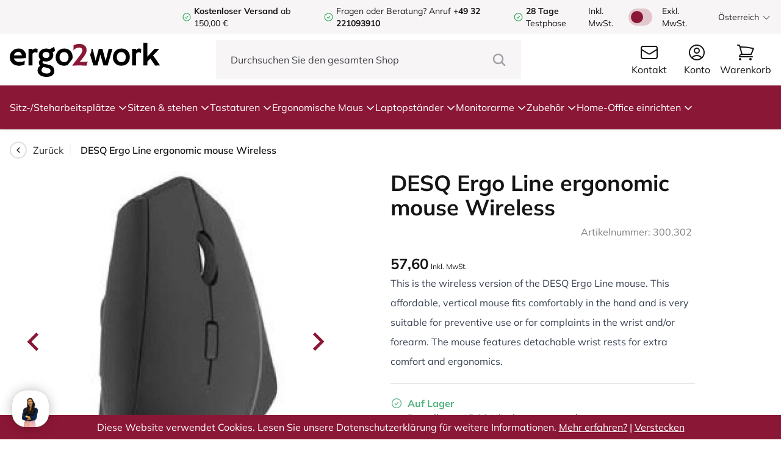

--- FILE ---
content_type: text/html; charset=UTF-8
request_url: https://ergo2work.at/zzzdesq-ergo-line-ergonomische-muis-draadloos
body_size: 22760
content:
<!DOCTYPE html>
<html lang="de-AT">
<head>
    <meta http-equiv="X-UA-Compatible" content="IE=edge" />
    <meta charset="utf-8" />
    <meta name="viewport" content="width=device-width, initial-scale=1.0, maximum-scale=1.0, user-scalable=no, viewport-fit=cover" />

    
            <link rel="icon" type="image/png" href="/favicon.png">
        <link type="text/css" rel="stylesheet" href="/assets/build/style.css?v=1.4.21" />
        <script type="text/javascript" src="//widget.trustpilot.com/bootstrap/v5/tp.widget.bootstrap.min.js" async></script>
        <script src="/assets/js/alpine.collapse.min.js" defer></script>
        <script src="/assets/js/alpine.splide.min.js" defer></script>
        <script src="/assets/js/alpine.min.js" defer></script>
    
    <script src="https://www.google.com/recaptcha/api.js?hl=de-AT" async defer></script>

    






    
<title>DESQ Ergo Line ergonomic mouse Wireless | Ergo2Work</title>
<meta name="description" content="DESQ Ergo Line ergonomic mouse ✓ Wireless ✓ Vertical design ✓ Removable wrist rests ✓ Comfortable and pleasant to hold ✓ Inexpensive ✓ Fast delivery" />


        <meta property="fb:app_id" content="">
    <meta property="og:url" content="https://ergo2work.at/zzzdesq-ergo-line-ergonomische-muis-draadloos" />
    <meta property="og:type" content="website" />
    <meta property="og:title" content="DESQ Ergo Line ergonomic mouse Wireless | Ergo2Work" />
    <meta property="og:image" content="" />
    <meta property="og:image:width" content="1200" />
    <meta property="og:image:height" content="630" />
    <meta property="og:description" content="DESQ Ergo Line ergonomic mouse ✓ Wireless ✓ Vertical design ✓ Removable wrist rests ✓ Comfortable and pleasant to hold ✓ Inexpensive ✓ Fast delivery" />
    <meta property="og:site_name" content="Ergo2Work.at" />
    <meta property="og:locale" content="de_AT" />
            <meta property="og:locale:alternate" content="nl_NL" />
            <meta property="og:locale:alternate" content="de_DE" />
            <meta property="og:locale:alternate" content="en_US" />
            <meta property="og:locale:alternate" content="fr_FR" />
            <meta property="og:locale:alternate" content="en_GB" />
            <meta property="og:locale:alternate" content="ga_IE" />
            <meta property="og:locale:alternate" content="nl_BE" />
            <meta property="og:locale:alternate" content="fr_BE" />
            <meta property="og:locale:alternate" content="es_ES" />
            <meta property="og:locale:alternate" content="pl_PL" />
            <meta property="og:locale:alternate" content="de_CH" />
            <meta property="og:locale:alternate" content="fr_CH" />
            <meta property="og:locale:alternate" content="de_AT" />
            <meta property="og:locale:alternate" content="sv_SE" />
    
        <meta name="twitter:card" content="summary_large_image" />
    <meta name="twitter:site" content="" />
    <meta name="twitter:url" content="https://ergo2work.at/zzzdesq-ergo-line-ergonomische-muis-draadloos" />
    <meta name="twitter:title" content="DESQ Ergo Line ergonomic mouse Wireless | Ergo2Work" />
    <meta name="twitter:description" content="DESQ Ergo Line ergonomic mouse ✓ Wireless ✓ Vertical design ✓ Removable wrist rests ✓ Comfortable and pleasant to hold ✓ Inexpensive ✓ Fast delivery" />
    <meta name="twitter:image" content="" />


<link rel="home" href="https://ergo2work.at/" />
    <link rel="canonical" href="https://ergo2work.at/zzzdesq-ergo-line-ergonomische-muis-draadloos">

    <script type="application/ld+json">
        {
            "@context": "https://schema.org",
            "@type": "Organization",
            "name": "Ergo2Work",
            "url": "https://ergo2work.at/",
            "logo": "https://ergo2work.at/favicon.png",
            "address": {
                "@type": "PostalAddress",
                "streetAddress": "Postweg 50 A2",
                "addressLocality": "Nijmegen",
                "postalCode": "6523 LD",
                "addressCountry": "Nederland"
            },
            "contactPoint": {
                "@type": "ContactPoint",
                "telephone": "+31 24 3296116",
                "contactType": "customer service",
                "email": "info@ergo2work.nl",
                "availableLanguage": [
                    "Dutch",
                    "English"
                ],
                "hoursAvailable": "Mo-Fr 09:00-17:30"
            },
            "vatID": "NL851169338B01",
            "taxID": "54113989",
            "sameAs": [
                "https://www.facebook.com/ergo2work/",
                "https://www.linkedin.com/company/ergo2work/"
            ]
        }
    </script>

                                                                <link rel="alternate" href="" hreflang="nl-NL" />
                    <link rel="alternate" href="" hreflang="x-default" />
                                                                                                    <link rel="alternate" href="https://ergo2work.de/zzzdesq-ergo-line-ergonomische-muis-draadloos" hreflang="de-DE" />
                                                                                                    <link rel="alternate" href="https://ergo2work.com/zzzdesq-ergo-line-ergonomische-muis-draadloos" hreflang="en-US" />
                                                                                                    <link rel="alternate" href="https://ergo2work.fr/zzzdesq-ergo-line-ergonomische-muis-draadloos" hreflang="fr-FR" />
                                                                                                    <link rel="alternate" href="https://ergo2work.co.uk/zzzdesq-ergo-line-ergonomische-muis-draadloos" hreflang="en-GB" />
                                                                                                    <link rel="alternate" href="https://ergo2work.ie/zzzdesq-ergo-line-ergonomische-muis-draadloos" hreflang="ga-IE" />
                                                                                                    <link rel="alternate" href="https://ergo2work.be/zzzdesq-ergo-line-ergonomische-muis-draadloos" hreflang="nl-BE" />
                                                                                                    <link rel="alternate" href="https://ergo2work.be/fr/zzzdesq-ergo-line-ergonomische-muis-draadloos" hreflang="fr-BE" />
                                                                                                    <link rel="alternate" href="https://ergo2work.es/zzzdesq-ergo-line-ergonomische-muis-draadloos" hreflang="es-ES" />
                                                                                                    <link rel="alternate" href="https://ergo2work.pl/zzzdesq-ergo-line-ergonomische-muis-draadloos" hreflang="pl-PL" />
                                                                                                    <link rel="alternate" href="https://ergo2work.ch/zzzdesq-ergo-line-ergonomische-muis-draadloos" hreflang="de-CH" />
                                                                                                    <link rel="alternate" href="https://ergo2work.ch/fr/zzzdesq-ergo-line-ergonomische-muis-draadloos" hreflang="fr-CH" />
                                                                                                    <link rel="alternate" href="https://ergo2work.at/zzzdesq-ergo-line-ergonomische-muis-draadloos" hreflang="de-AT" />
                
    
                <!-- Google Tag Manager -->
        <script>
            (function(w,d,s,l,i){w[l]=w[l]||[];w[l].push({'gtm.start':
            new Date().getTime(),event:'gtm.js'});var f=d.getElementsByTagName(s)[0],
            j=d.createElement(s),dl=l!='dataLayer'?'&l='+l:'';j.async=true;j.src=
            'https://www.googletagmanager.com/gtm.js?id='+i+dl;f.parentNode.insertBefore(j,f);
            })(window,document,'script','dataLayer','GTM-NSV8R8G5');
        </script>
        <!-- End Google Tag Manager -->
        				<script type="text/javascript">
			window.Trengo = window.Trengo || {};
			window.Trengo.key = 'wEDnCgaW5QjPXYbPKTCe';
			(function(d, script, t) {
				script = d.createElement('script');
				script.type = 'text/javascript';
				script.async = true;
				script.src = 'https://static.widget.trengo.eu/embed.js';
				d.getElementsByTagName('head')[0].appendChild(script);
			}(document));
		</script>
	
    <!-- For triggering a configuration event Beslist-->
    <script src="https://ct.beslist.nl/ct_refresh?shopid=4952"></script>
			
	
	
    
    
        <script type="text/javascript" src="//widget.trustpilot.com/bootstrap/v5/tp.widget.bootstrap.min.js" async></script>
    <script src="https://www.google.com/recaptcha/api.js?hl=de-AT" async defer></script>

    <script type="text/javascript">
        window.csrfTokenName = "CRAFT_CSRF_TOKEN";
        window.csrfTokenValue = "enX80zg0hjlxP4xpecV5rIZ\u002DP6E8pW2\u002Ds4f50lDDIxdVXXKLVD5JNksXmb0NbcdmKXb0JwGXONSyOU7tUuMBjODqqrgopGxgITch\u002Dzx9L0w\u003D";
    </script>

    <script type="text/javascript"> (function(c,l,a,r,i,t,y){ c[a]=c[a]||function(){(c[a].q=c[a].q||[]).push(arguments)}; t=l.createElement(r);t.async=1;t.src="https://www.clarity.ms/tag/"+i; y=l.getElementsByTagName(r)[0];y.parentNode.insertBefore(t,y); })(window, document, "clarity", "script", "q9qyu3nol3"); </script>
</head>
<body x-data="globalData()" x-init="(window.pageYOffset > 50) ? header = 'small' : header = 'big'" x-on:scroll.window="(window.pageYOffset > 50) ? header = 'small' : header = 'big'" :class="disableBodyScroll ? 'overflow-hidden' : ''">
        <!-- Google Tag Manager (noscript) -->
    <noscript><iframe src="https://www.googletagmanager.com/ns.html?id=GTM-NSV8R8G5"
    height="0" width="0" style="display:none;visibility:hidden"></iframe></noscript>
    <!-- End Google Tag Manager (noscript) -->

    
<div class="fixed transition-all duration-500 top-0 h-screen w-[80%] bg-gray-ergo flex flex-col overflow-y-auto" :class="openMobileMenu ? 'left-0' : '-left-[100%]'" x-cloak>
        <div class="bg-white w-full h-14 pl-4 flex items-center">
        <span class="font-bold text-[#303030]">Menu</span>

        <div x-on:click="openMobileMenu = false, disableBodyScroll = false" class="bg-gray-ergo h-14 w-14 ml-auto flex items-center justify-center">
            <svg class="w-7 h-7 text-[#303030]" xmlns="http://www.w3.org/2000/svg" fill="none" viewBox="0 0 24 24" stroke-width="1.5" stroke="currentColor">
                <path stroke-linecap="round" stroke-linejoin="round" d="M6 18L18 6M6 6l12 12" />
            </svg>
        </div>
    </div>

    <div class="relative flex flex-col">
        <div class="flex flex-col divide-y divide-gray-border-darker border-y border-gray-border-darker">
                                                                                                                                                                                                                                                                                                
                        <div x-data="{ openMobileMenuItem: false }" class="px-4 py-3 w-full  bg-white active:bg-gray-100">
                    <div x-on:click="openMobileMenuItem = true" class="flex items-center w-full">
                <span>Sitz-/Steharbeitsplätze</span>
                <svg class="w-5 h-5 ml-auto" xmlns="http://www.w3.org/2000/svg" fill="none" viewBox="0 0 24 24" stroke-width="1.5" stroke="currentColor">
                    <path stroke-linecap="round" stroke-linejoin="round" d="M8.25 4.5l7.5 7.5-7.5 7.5" />
                </svg>
            </div>
        
                    <div class="absolute z-10 transition-all duration-500 w-full h-full bg-gray-ergo top-0" :class="openMobileMenuItem ? 'left-0' : '-left-[100%]'">
                <div class="flex flex-col divide-y divide-gray-border-darker border-y border-gray-border-darker">
                    <div x-on:click="openMobileMenuItem = false" class="bg-white px-4 py-3 flex items-center w-full active:bg-gray-100">
                        <svg class="w-5 h-4 -ml-1" xmlns="http://www.w3.org/2000/svg" fill="none" viewBox="0 0 24 24" stroke-width="2" stroke="currentColor">
                            <path stroke-linecap="round" stroke-linejoin="round" d="M15.75 19.5L8.25 12l7.5-7.5" />
                        </svg>
                        <span class="ml-2">Zurück</span>
                    </div>

                    <a href="https://ergo2work.at/sitz-steharbeitsplatze" class="bg-white px-4 py-3 w-full flex items-center active:bg-gray-100">
                        <span class="font-bold">Alles anzeigen Sitz-/Steharbeitsplätze</span>
                    </a>

                                            <a href="https://ergo2work.at/sitz-steharbeitsplatze/zit-sta-bureau" class="bg-white px-4 py-3 w-full flex items-center active:bg-gray-100">
                            <span>Sitz- und Steharbeitsplatz</span>
                        </a>
                                            <a href="https://ergo2work.at/sitz-steharbeitsplatze/zit-sta-werkstation" class="bg-white px-4 py-3 w-full flex items-center active:bg-gray-100">
                            <span>Sitz/Steh Arbeitsstationen</span>
                        </a>
                                            <a href="https://ergo2work.at/sitz-steharbeitsplatze/bureau-onderstel" class="bg-white px-4 py-3 w-full flex items-center active:bg-gray-100">
                            <span>Höhenverstellbare Schreibtischuntergestel</span>
                        </a>
                                            <a href="https://ergo2work.at/sitz-steharbeitsplatze/laptoptafel" class="bg-white px-4 py-3 w-full flex items-center active:bg-gray-100">
                            <span>Laptoptisch</span>
                        </a>
                                            <a href="https://ergo2work.at/sitz-steharbeitsplatze/kabelmanagement" class="bg-white px-4 py-3 w-full flex items-center active:bg-gray-100">
                            <span>Kabelmanagement</span>
                        </a>
                                    </div>
            </div>
            </div>

                                                                                                                                                                                                                                                                                                                                                                                                                                                                                                                                                                                        
                        <div x-data="{ openMobileMenuItem: false }" class="px-4 py-3 w-full  bg-white active:bg-gray-100">
                    <div x-on:click="openMobileMenuItem = true" class="flex items-center w-full">
                <span>Sitzen &amp; stehen</span>
                <svg class="w-5 h-5 ml-auto" xmlns="http://www.w3.org/2000/svg" fill="none" viewBox="0 0 24 24" stroke-width="1.5" stroke="currentColor">
                    <path stroke-linecap="round" stroke-linejoin="round" d="M8.25 4.5l7.5 7.5-7.5 7.5" />
                </svg>
            </div>
        
                    <div class="absolute z-10 transition-all duration-500 w-full h-full bg-gray-ergo top-0" :class="openMobileMenuItem ? 'left-0' : '-left-[100%]'">
                <div class="flex flex-col divide-y divide-gray-border-darker border-y border-gray-border-darker">
                    <div x-on:click="openMobileMenuItem = false" class="bg-white px-4 py-3 flex items-center w-full active:bg-gray-100">
                        <svg class="w-5 h-4 -ml-1" xmlns="http://www.w3.org/2000/svg" fill="none" viewBox="0 0 24 24" stroke-width="2" stroke="currentColor">
                            <path stroke-linecap="round" stroke-linejoin="round" d="M15.75 19.5L8.25 12l7.5-7.5" />
                        </svg>
                        <span class="ml-2">Zurück</span>
                    </div>

                    <a href="https://ergo2work.at/zitten-staan" class="bg-white px-4 py-3 w-full flex items-center active:bg-gray-100">
                        <span class="font-bold">Alles anzeigen Sitzen &amp; stehen</span>
                    </a>

                                            <a href="https://ergo2work.at/zitten-staan/ergonomische-bureaustoel" class="bg-white px-4 py-3 w-full flex items-center active:bg-gray-100">
                            <span>Ergonomischer Bürostuhl</span>
                        </a>
                                            <a href="https://ergo2work.at/zitten-staan/zit-sta-kruk" class="bg-white px-4 py-3 w-full flex items-center active:bg-gray-100">
                            <span>Sitz-Steh-Hocker</span>
                        </a>
                                            <a href="https://ergo2work.at/zitten-staan/medizinischer-hocker" class="bg-white px-4 py-3 w-full flex items-center active:bg-gray-100">
                            <span>Medizinischer Hocker</span>
                        </a>
                                            <a href="https://ergo2work.at/zitten-staan/kniestuhl" class="bg-white px-4 py-3 w-full flex items-center active:bg-gray-100">
                            <span>Kniestuhl</span>
                        </a>
                                            <a href="https://ergo2work.at/zitten-staan/bureaufiets" class="bg-white px-4 py-3 w-full flex items-center active:bg-gray-100">
                            <span>Büroräder</span>
                        </a>
                                            <a href="https://ergo2work.at/zitten-staan/balansbord-stamat" class="bg-white px-4 py-3 w-full flex items-center active:bg-gray-100">
                            <span>Stehmatten &amp; Balanceboards</span>
                        </a>
                                            <a href="https://ergo2work.at/zitten-staan/zitbal" class="bg-white px-4 py-3 w-full flex items-center active:bg-gray-100">
                            <span>Sitzball</span>
                        </a>
                                            <a href="https://ergo2work.at/zitten-staan/zitkussen-rugkussen" class="bg-white px-4 py-3 w-full flex items-center active:bg-gray-100">
                            <span>Sitzkissen &amp; Rückenkissen</span>
                        </a>
                                            <a href="https://ergo2work.at/zitten-staan/voetensteun-bureau" class="bg-white px-4 py-3 w-full flex items-center active:bg-gray-100">
                            <span>Fußstütze</span>
                        </a>
                                            <a href="https://ergo2work.at/zitten-staan/vloermat-bureaustoel" class="bg-white px-4 py-3 w-full flex items-center active:bg-gray-100">
                            <span>Bodenmatte für Bürostuhl</span>
                        </a>
                                            <a href="https://ergo2work.at/zitten-staan/industriematten" class="bg-white px-4 py-3 w-full flex items-center active:bg-gray-100">
                            <span>Industriematten</span>
                        </a>
                                    </div>
            </div>
            </div>

                                                                                                                                                                                                                                                                                                                                                            
                        <div x-data="{ openMobileMenuItem: false }" class="px-4 py-3 w-full  bg-white active:bg-gray-100">
                    <div x-on:click="openMobileMenuItem = true" class="flex items-center w-full">
                <span>Tastaturen</span>
                <svg class="w-5 h-5 ml-auto" xmlns="http://www.w3.org/2000/svg" fill="none" viewBox="0 0 24 24" stroke-width="1.5" stroke="currentColor">
                    <path stroke-linecap="round" stroke-linejoin="round" d="M8.25 4.5l7.5 7.5-7.5 7.5" />
                </svg>
            </div>
        
                    <div class="absolute z-10 transition-all duration-500 w-full h-full bg-gray-ergo top-0" :class="openMobileMenuItem ? 'left-0' : '-left-[100%]'">
                <div class="flex flex-col divide-y divide-gray-border-darker border-y border-gray-border-darker">
                    <div x-on:click="openMobileMenuItem = false" class="bg-white px-4 py-3 flex items-center w-full active:bg-gray-100">
                        <svg class="w-5 h-4 -ml-1" xmlns="http://www.w3.org/2000/svg" fill="none" viewBox="0 0 24 24" stroke-width="2" stroke="currentColor">
                            <path stroke-linecap="round" stroke-linejoin="round" d="M15.75 19.5L8.25 12l7.5-7.5" />
                        </svg>
                        <span class="ml-2">Zurück</span>
                    </div>

                    <a href="https://ergo2work.at/toetsenborden" class="bg-white px-4 py-3 w-full flex items-center active:bg-gray-100">
                        <span class="font-bold">Alles anzeigen Tastaturen</span>
                    </a>

                                            <a href="https://ergo2work.at/toetsenborden/ergonomisch-toetsenbord" class="bg-white px-4 py-3 w-full flex items-center active:bg-gray-100">
                            <span>Ergonomische Tastatur</span>
                        </a>
                                            <a href="https://ergo2work.at/toetsenborden/mini-toetsenbord" class="bg-white px-4 py-3 w-full flex items-center active:bg-gray-100">
                            <span>Mini-Tastatur</span>
                        </a>
                                            <a href="https://ergo2work.at/toetsenborden/numeriek-toetsenbord" class="bg-white px-4 py-3 w-full flex items-center active:bg-gray-100">
                            <span>Externe Nummernblöcke</span>
                        </a>
                                            <a href="https://ergo2work.at/toetsenborden/medisch-toetsenbord" class="bg-white px-4 py-3 w-full flex items-center active:bg-gray-100">
                            <span>Medizinische Tastaturen</span>
                        </a>
                                            <a href="https://ergo2work.at/toetsenborden/senioren-toetsenbord" class="bg-white px-4 py-3 w-full flex items-center active:bg-gray-100">
                            <span>Tastaturen für Senioren</span>
                        </a>
                                            <a href="https://ergo2work.at/toetsenborden/slechtzienden-toetsenbord" class="bg-white px-4 py-3 w-full flex items-center active:bg-gray-100">
                            <span>Tastaturen für Sehbehinderte</span>
                        </a>
                                    </div>
            </div>
            </div>

                                                                                                                                                                                                                                                                                                                                                                                                                                                                                                                                            
                        <div x-data="{ openMobileMenuItem: false }" class="px-4 py-3 w-full  bg-white active:bg-gray-100">
                    <div x-on:click="openMobileMenuItem = true" class="flex items-center w-full">
                <span>Ergonomische Maus</span>
                <svg class="w-5 h-5 ml-auto" xmlns="http://www.w3.org/2000/svg" fill="none" viewBox="0 0 24 24" stroke-width="1.5" stroke="currentColor">
                    <path stroke-linecap="round" stroke-linejoin="round" d="M8.25 4.5l7.5 7.5-7.5 7.5" />
                </svg>
            </div>
        
                    <div class="absolute z-10 transition-all duration-500 w-full h-full bg-gray-ergo top-0" :class="openMobileMenuItem ? 'left-0' : '-left-[100%]'">
                <div class="flex flex-col divide-y divide-gray-border-darker border-y border-gray-border-darker">
                    <div x-on:click="openMobileMenuItem = false" class="bg-white px-4 py-3 flex items-center w-full active:bg-gray-100">
                        <svg class="w-5 h-4 -ml-1" xmlns="http://www.w3.org/2000/svg" fill="none" viewBox="0 0 24 24" stroke-width="2" stroke="currentColor">
                            <path stroke-linecap="round" stroke-linejoin="round" d="M15.75 19.5L8.25 12l7.5-7.5" />
                        </svg>
                        <span class="ml-2">Zurück</span>
                    </div>

                    <a href="https://ergo2work.at/ergonomische-muis" class="bg-white px-4 py-3 w-full flex items-center active:bg-gray-100">
                        <span class="font-bold">Alles anzeigen Ergonomische Maus</span>
                    </a>

                                            <a href="https://ergo2work.at/ergonomische-muis/verticale-muis" class="bg-white px-4 py-3 w-full flex items-center active:bg-gray-100">
                            <span>Vertikale Maus</span>
                        </a>
                                            <a href="https://ergo2work.at/ergonomische-muis/horizontale-muis" class="bg-white px-4 py-3 w-full flex items-center active:bg-gray-100">
                            <span>Horizontale Maus</span>
                        </a>
                                            <a href="https://ergo2work.at/ergonomische-muis/linkshändig" class="bg-white px-4 py-3 w-full flex items-center active:bg-gray-100">
                            <span>Linkshändige Maus</span>
                        </a>
                                            <a href="https://ergo2work.at/ergonomische-muis/rechtshändig" class="bg-white px-4 py-3 w-full flex items-center active:bg-gray-100">
                            <span>Rechtshändige Maus</span>
                        </a>
                                            <a href="https://ergo2work.at/ergonomische-muis/rollermuis" class="bg-white px-4 py-3 w-full flex items-center active:bg-gray-100">
                            <span>Rollermaus</span>
                        </a>
                                            <a href="https://ergo2work.at/ergonomische-muis/trackball-muis" class="bg-white px-4 py-3 w-full flex items-center active:bg-gray-100">
                            <span>Trackball-Maus</span>
                        </a>
                                            <a href="https://ergo2work.at/ergonomische-muis/voetpedaal-muis" class="bg-white px-4 py-3 w-full flex items-center active:bg-gray-100">
                            <span>Fußpedale</span>
                        </a>
                                            <a href="https://ergo2work.at/ergonomische-muis/touchpad-muis" class="bg-white px-4 py-3 w-full flex items-center active:bg-gray-100">
                            <span>Touchpad Maus</span>
                        </a>
                                            <a href="https://ergo2work.at/ergonomische-muis/medische-muis" class="bg-white px-4 py-3 w-full flex items-center active:bg-gray-100">
                            <span>Medizinische Mäuse</span>
                        </a>
                                            <a href="https://ergo2work.at/ergonomische-muis/senioren-muis" class="bg-white px-4 py-3 w-full flex items-center active:bg-gray-100">
                            <span>Mäuse für Senioren</span>
                        </a>
                                    </div>
            </div>
            </div>

                                                                                                                                                                                                                                                                    
                        <div x-data="{ openMobileMenuItem: false }" class="px-4 py-3 w-full  bg-white active:bg-gray-100">
                    <div x-on:click="openMobileMenuItem = true" class="flex items-center w-full">
                <span>Laptopständer</span>
                <svg class="w-5 h-5 ml-auto" xmlns="http://www.w3.org/2000/svg" fill="none" viewBox="0 0 24 24" stroke-width="1.5" stroke="currentColor">
                    <path stroke-linecap="round" stroke-linejoin="round" d="M8.25 4.5l7.5 7.5-7.5 7.5" />
                </svg>
            </div>
        
                    <div class="absolute z-10 transition-all duration-500 w-full h-full bg-gray-ergo top-0" :class="openMobileMenuItem ? 'left-0' : '-left-[100%]'">
                <div class="flex flex-col divide-y divide-gray-border-darker border-y border-gray-border-darker">
                    <div x-on:click="openMobileMenuItem = false" class="bg-white px-4 py-3 flex items-center w-full active:bg-gray-100">
                        <svg class="w-5 h-4 -ml-1" xmlns="http://www.w3.org/2000/svg" fill="none" viewBox="0 0 24 24" stroke-width="2" stroke="currentColor">
                            <path stroke-linecap="round" stroke-linejoin="round" d="M15.75 19.5L8.25 12l7.5-7.5" />
                        </svg>
                        <span class="ml-2">Zurück</span>
                    </div>

                    <a href="https://ergo2work.at/laptopstandaard" class="bg-white px-4 py-3 w-full flex items-center active:bg-gray-100">
                        <span class="font-bold">Alles anzeigen Laptopständer</span>
                    </a>

                                            <a href="https://ergo2work.at/laptopstandaard/laptopstandaard" class="bg-white px-4 py-3 w-full flex items-center active:bg-gray-100">
                            <span>Laptopständer</span>
                        </a>
                                            <a href="https://ergo2work.at/laptopstandaard/laptoptafel" class="bg-white px-4 py-3 w-full flex items-center active:bg-gray-100">
                            <span>Laptoptisch</span>
                        </a>
                                            <a href="https://ergo2work.at/laptopstandaard/tabletstandaard" class="bg-white px-4 py-3 w-full flex items-center active:bg-gray-100">
                            <span>Tablettständer</span>
                        </a>
                                            <a href="https://ergo2work.at/laptopstandaard/documenthouder" class="bg-white px-4 py-3 w-full flex items-center active:bg-gray-100">
                            <span>Dokumentenhalter</span>
                        </a>
                                    </div>
            </div>
            </div>

                                                                                                                                                                            
                        <div x-data="{ openMobileMenuItem: false }" class="px-4 py-3 w-full  bg-white active:bg-gray-100">
                    <div x-on:click="openMobileMenuItem = true" class="flex items-center w-full">
                <span>Monitorarme</span>
                <svg class="w-5 h-5 ml-auto" xmlns="http://www.w3.org/2000/svg" fill="none" viewBox="0 0 24 24" stroke-width="1.5" stroke="currentColor">
                    <path stroke-linecap="round" stroke-linejoin="round" d="M8.25 4.5l7.5 7.5-7.5 7.5" />
                </svg>
            </div>
        
                    <div class="absolute z-10 transition-all duration-500 w-full h-full bg-gray-ergo top-0" :class="openMobileMenuItem ? 'left-0' : '-left-[100%]'">
                <div class="flex flex-col divide-y divide-gray-border-darker border-y border-gray-border-darker">
                    <div x-on:click="openMobileMenuItem = false" class="bg-white px-4 py-3 flex items-center w-full active:bg-gray-100">
                        <svg class="w-5 h-4 -ml-1" xmlns="http://www.w3.org/2000/svg" fill="none" viewBox="0 0 24 24" stroke-width="2" stroke="currentColor">
                            <path stroke-linecap="round" stroke-linejoin="round" d="M15.75 19.5L8.25 12l7.5-7.5" />
                        </svg>
                        <span class="ml-2">Zurück</span>
                    </div>

                    <a href="https://ergo2work.at/monitorarm" class="bg-white px-4 py-3 w-full flex items-center active:bg-gray-100">
                        <span class="font-bold">Alles anzeigen Monitorarme</span>
                    </a>

                                            <a href="https://ergo2work.at/monitorarm/monitorarm" class="bg-white px-4 py-3 w-full flex items-center active:bg-gray-100">
                            <span>Monitorarm</span>
                        </a>
                                            <a href="https://ergo2work.at/monitorarm/monitorstandaard" class="bg-white px-4 py-3 w-full flex items-center active:bg-gray-100">
                            <span>Monitorständer</span>
                        </a>
                                    </div>
            </div>
            </div>

                                                                                                                                                                                                                                                                                                                                                                                                                                    
                        <div x-data="{ openMobileMenuItem: false }" class="px-4 py-3 w-full  bg-white active:bg-gray-100">
                    <div x-on:click="openMobileMenuItem = true" class="flex items-center w-full">
                <span>Zubehör</span>
                <svg class="w-5 h-5 ml-auto" xmlns="http://www.w3.org/2000/svg" fill="none" viewBox="0 0 24 24" stroke-width="1.5" stroke="currentColor">
                    <path stroke-linecap="round" stroke-linejoin="round" d="M8.25 4.5l7.5 7.5-7.5 7.5" />
                </svg>
            </div>
        
                    <div class="absolute z-10 transition-all duration-500 w-full h-full bg-gray-ergo top-0" :class="openMobileMenuItem ? 'left-0' : '-left-[100%]'">
                <div class="flex flex-col divide-y divide-gray-border-darker border-y border-gray-border-darker">
                    <div x-on:click="openMobileMenuItem = false" class="bg-white px-4 py-3 flex items-center w-full active:bg-gray-100">
                        <svg class="w-5 h-4 -ml-1" xmlns="http://www.w3.org/2000/svg" fill="none" viewBox="0 0 24 24" stroke-width="2" stroke="currentColor">
                            <path stroke-linecap="round" stroke-linejoin="round" d="M15.75 19.5L8.25 12l7.5-7.5" />
                        </svg>
                        <span class="ml-2">Zurück</span>
                    </div>

                    <a href="https://ergo2work.at/divers" class="bg-white px-4 py-3 w-full flex items-center active:bg-gray-100">
                        <span class="font-bold">Alles anzeigen Zubehör</span>
                    </a>

                                            <a href="https://ergo2work.at/divers/armsteun" class="bg-white px-4 py-3 w-full flex items-center active:bg-gray-100">
                            <span>Armstützen</span>
                        </a>
                                            <a href="https://ergo2work.at/divers/polssteun-muis" class="bg-white px-4 py-3 w-full flex items-center active:bg-gray-100">
                            <span>Handgelenkstützen</span>
                        </a>
                                            <a href="https://ergo2work.at/divers/bureaulamp" class="bg-white px-4 py-3 w-full flex items-center active:bg-gray-100">
                            <span>Bürolampe</span>
                        </a>
                                            <a href="https://ergo2work.at/divers/kabelmanagement" class="bg-white px-4 py-3 w-full flex items-center active:bg-gray-100">
                            <span>Kabelmanagement</span>
                        </a>
                                            <a href="https://ergo2work.at/divers/cpu-houder" class="bg-white px-4 py-3 w-full flex items-center active:bg-gray-100">
                            <span>PC-Halterung</span>
                        </a>
                                            <a href="https://ergo2work.at/divers/bureaulade" class="bg-white px-4 py-3 w-full flex items-center active:bg-gray-100">
                            <span>Schreibtisch-Schublade</span>
                        </a>
                                            <a href="https://ergo2work.at/divers/beheizte-produkte" class="bg-white px-4 py-3 w-full flex items-center active:bg-gray-100">
                            <span>Beheizte Produkte</span>
                        </a>
                                    </div>
            </div>
            </div>

                                                                                                                                                                                                                        
                        <div x-data="{ openMobileMenuItem: false }" class="px-4 py-3 w-full  bg-white active:bg-gray-100">
                    <div x-on:click="openMobileMenuItem = true" class="flex items-center w-full">
                <span>Home-Office einrichten</span>
                <svg class="w-5 h-5 ml-auto" xmlns="http://www.w3.org/2000/svg" fill="none" viewBox="0 0 24 24" stroke-width="1.5" stroke="currentColor">
                    <path stroke-linecap="round" stroke-linejoin="round" d="M8.25 4.5l7.5 7.5-7.5 7.5" />
                </svg>
            </div>
        
                    <div class="absolute z-10 transition-all duration-500 w-full h-full bg-gray-ergo top-0" :class="openMobileMenuItem ? 'left-0' : '-left-[100%]'">
                <div class="flex flex-col divide-y divide-gray-border-darker border-y border-gray-border-darker">
                    <div x-on:click="openMobileMenuItem = false" class="bg-white px-4 py-3 flex items-center w-full active:bg-gray-100">
                        <svg class="w-5 h-4 -ml-1" xmlns="http://www.w3.org/2000/svg" fill="none" viewBox="0 0 24 24" stroke-width="2" stroke="currentColor">
                            <path stroke-linecap="round" stroke-linejoin="round" d="M15.75 19.5L8.25 12l7.5-7.5" />
                        </svg>
                        <span class="ml-2">Zurück</span>
                    </div>

                    <a href="https://ergo2work.at/home-office-einrichten" class="bg-white px-4 py-3 w-full flex items-center active:bg-gray-100">
                        <span class="font-bold">Alles anzeigen Home-Office einrichten</span>
                    </a>

                                            <a href="https://ergo2work.at/home-office-einrichten/sitz-steh-homeoffice-sets" class="bg-white px-4 py-3 w-full flex items-center active:bg-gray-100">
                            <span>Sitz/Steh-Homeoffice-Sets</span>
                        </a>
                                            <a href="https://ergo2work.at/home-office-einrichten/set-mit-maus-handgelenkstutzen" class="bg-white px-4 py-3 w-full flex items-center active:bg-gray-100">
                            <span>Set mit Maus/Handgelenkstützen</span>
                        </a>
                                            <a href="https://ergo2work.at/home-office-einrichten/set-mit-laptopstander" class="bg-white px-4 py-3 w-full flex items-center active:bg-gray-100">
                            <span>Set mit Laptopständer</span>
                        </a>
                                    </div>
            </div>
            </div>

                                                                </div>

        <div class="flex flex-col divide-y divide-gray-border-darker border-y border-gray-border-darker mt-6">
            <a href="/customer/account/index" class="bg-white px-4 py-3 w-full flex items-center active:bg-gray-100">
                <span>Konto</span>
            </a>

            <a href="/customer/account/login" class="bg-white px-4 py-3 w-full flex items-center active:bg-gray-100">
                <span>Einloggen</span>
            </a>

            <a href="/customer/account/create" class="bg-white px-4 py-3 w-full flex items-center active:bg-gray-100">
                <span>Konto erstellen</span>
            </a>

            <a href="/contact" class="bg-white px-4 py-3 w-full flex items-center active:bg-gray-100">
                <span>Kontakt</span>
            </a>
        </div>

        <div class="flex flex-col divide-y divide-gray-border-darker border-y border-gray-border-darker mt-6 mb-12">
                            <div class="bg-white px-4 py-3 w-full flex items-center">
                    <label for="themeSwitcherLang" class="themeSwitcherLang relative inline-flex cursor-pointer select-none items-center">
                        <input x-on:change="(e) => changeTax(e.currentTarget.checked)" :checked="tax == 'incl'" type="checkbox" name="themeSwitcherLang" id="themeSwitcherLang" class="sr-only" />
                        <span class="label flex items-center text-sm text-dark" >
                            Inkl. MwSt.
                        </span>

                        <span class="slider mx-4 flex h-7 w-[52px] items-center bg-red-ergo/20 rounded-full p-1 duration-200">
                            <span class="dot h-5 w-5 rounded-full bg-red-ergo duration-200" :class="tax == 'excl' ? 'translate-x-[24px]' : ''"></span>
                        </span>

                        <span class="label flex items-center text-sm text-dark">
                            Exkl. MwSt.
                        </span>
                    </label>
                </div>
            
            <div class="relative bg-white px-4 py-3 w-full flex items-center">
                <span>Land</span>
                <div x-data="{ dropdownOpen: false }" x-on:click.outside="dropdownOpen = false" class="flex flex-col ml-10 flex-1">
                    <span x-on:click="dropdownOpen = !dropdownOpen" class="flex items-center cursor-pointer">
                        <span>Österreich</span>
                        <svg class="w-4 h-4 ml-1 mt-0.5" xmlns="http://www.w3.org/2000/svg" fill="none" viewBox="0 0 24 24" stroke-width="1.5" stroke="currentColor">
                            <path stroke-linecap="round" stroke-linejoin="round" d="M19.5 8.25l-7.5 7.5-7.5-7.5" />
                        </svg>
                    </span>

                    <div class="bg-white flex-col mt-2" :class="dropdownOpen ? 'flex' : 'hidden'" x-cloak>
                                                                                                                                                                                                                                                                                                        
                                <a href="https://ergo2work.nl/zachte-wielen-t-b-v-harde-vloer-160-136" class="text-red-ergo underline py-3 -ml-3 pl-3 pr-8">Nederland</a>
                                                                                                                                                                                                                                                                                                                                    
                                <a href="https://ergo2work.de/weiche-rollen-für-harte-böden" class="text-red-ergo underline py-3 -ml-3 pl-3 pr-8">Germany</a>
                                                                                                                                                                                                                                                                                                                                    
                                <a href="https://ergo2work.com/hard-floor-casters-160-136" class="text-red-ergo underline py-3 -ml-3 pl-3 pr-8">United States</a>
                                                                                                                                                                                                                                                                                                                                    
                                <a href="https://ergo2work.fr/zachte-wielen-t-b-v-harde-vloer-160-136" class="text-red-ergo underline py-3 -ml-3 pl-3 pr-8">France</a>
                                                                                                                                                                                                                                                                                                                                    
                                <a href="https://ergo2work.co.uk/hard-floor-casters-160-136" class="text-red-ergo underline py-3 -ml-3 pl-3 pr-8">United Kingdom</a>
                                                                                                                                                                                                                                                                                                                                    
                                <a href="https://ergo2work.ie/hard-floor-casters-160-136" class="text-red-ergo underline py-3 -ml-3 pl-3 pr-8">Éire</a>
                                                                                                                                                                                                                                                                                                                                    
                                <a href="https://ergo2work.be/zachte-wielen-t-b-v-harde-vloer-160-136" class="text-red-ergo underline py-3 -ml-3 pl-3 pr-8">België (Nederlands)</a>
                                                                                                                                                                                                                                                                                                                                    
                                <a href="https://ergo2work.be/fr/zachte-wielen-t-b-v-harde-vloer-160-136" class="text-red-ergo underline py-3 -ml-3 pl-3 pr-8">Belgique (français)</a>
                                                                                                                                                                                                                                                                                                                                    
                                <a href="https://ergo2work.es/zachte-wielen-t-b-v-harde-vloer-160-136" class="text-red-ergo underline py-3 -ml-3 pl-3 pr-8">España</a>
                                                                                                                                                                                                                                                                                                                                    
                                <a href="https://ergo2work.pl/zachte-wielen-t-b-v-harde-vloer-160-136" class="text-red-ergo underline py-3 -ml-3 pl-3 pr-8">Polska</a>
                                                                                                                                                                                                                                                                                                                                    
                                <a href="https://ergo2work.ch/zachte-wielen-t-b-v-harde-vloer-160-136" class="text-red-ergo underline py-3 -ml-3 pl-3 pr-8">Schweiz (Deutsch)</a>
                                                                                                                                                                                                                                                                                                                                    
                                <a href="https://ergo2work.ch/fr/zachte-wielen-t-b-v-harde-vloer-160-136" class="text-red-ergo underline py-3 -ml-3 pl-3 pr-8">Suisse (français)</a>
                                                                                                                                                                                </div>
                </div>
            </div>
        </div>
    </div>
</div>

    <div class="relative transition-all duration-500" :class="{ 'left-[80%]': openMobileMenu, 'left-0': !openMobileMenu}" x-cloak>
        <div x-show="openMobileMenu" x-cloak x-on:click="openMobileMenu = false, disableBodyScroll = false" class="absolute z-30 top-0 left-0 w-full h-full bg-black/70" x-transition:enter="transition ease-out duration-300" x-transition:enter-start="opacity-0" x-transition:enter-end="opacity-100" x-transition:leave="transition ease-in duration-300" x-transition:leave-start="opacity-100" x-transition:leave-end="opacity-0"></div>
            <div x-data="{
            isSticky: false,
            topbarHeight: 0,
        }"
        x-init="
            $nextTick(() => {
                topbarHeight = $refs.topbar.offsetHeight;
                headerHeight = $refs.header.offsetHeight;
                window.addEventListener('scroll', () => {
                    isSticky = window.pageYOffset >= topbarHeight;
                });
            });
        "
        x-on:scroll.window="
            topbarHeight = $refs.topbar.offsetHeight;
            headerHeight = $refs.header.offsetHeight;
        "
        x-on:resize.window="
            topbarHeight = $refs.topbar.offsetHeight;
            headerHeight = $refs.header.offsetHeight;
        ">

        <div x-ref="topbar" class="relative z-40">
            <div class="bg-gray-header h-10 md:h-14 relative z-30 transform duration-300">
    <div class="container relative h-full hidden md:flex items-center">
        <div class="flex items-center">
            <div class="hidden lg:flex items-center">
                                    <div class="trustpilot-widget" data-locale="de-AT" data-template-id="5419b732fbfb950b10de65e5" data-businessunit-id="51df24ea00006400055626ff" data-style-height="24px" data-style-width="100%" data-token="5eb686f2-c924-489d-b4b1-24e77573d311">
                        <a href="https://de.trustpilot.com/review/ergo2work.de" target="_blank" rel="noopener">Trustpilot</a>
                    </div>
                            </div>

                                                <div class="hidden xl:flex items-center ml-8">
                        <svg class="w-5 h-5 text-green-600" xmlns="http://www.w3.org/2000/svg" fill="none" viewBox="0 0 24 24" stroke-width="1.5" stroke="currentColor">
                            <path stroke-linecap="round" stroke-linejoin="round" d="M9 12.75L11.25 15 15 9.75M21 12a9 9 0 11-18 0 9 9 0 0118 0z" />
                        </svg>

                        <span class="text-sm ml-1"><p><a href="https://ergo2work.at/gratis-verzending-bij-ergo2work"><strong>Kostenloser Versand</strong> ab 150,00 €</a><strong></strong></p></span>
                    </div>
                                                                <div class="flex items-center ml-0 lg:ml-8">
                        <svg class="w-5 h-5 text-green-600" xmlns="http://www.w3.org/2000/svg" fill="none" viewBox="0 0 24 24" stroke-width="1.5" stroke="currentColor">
                            <path stroke-linecap="round" stroke-linejoin="round" d="M9 12.75L11.25 15 15 9.75M21 12a9 9 0 11-18 0 9 9 0 0118 0z" />
                        </svg>

                        <span class="text-sm ml-1"><p><a href="https://ergo2work.at/ergonomische-beratung">Fragen oder Beratung?</a> Anruf <a href="tel:+4932221093910"><strong>+49 32 221093910</strong></a></p></span>
                    </div>
                                                                <div class="flex items-center ml-0 lg:ml-8">
                        <svg class="w-5 h-5 text-green-600" xmlns="http://www.w3.org/2000/svg" fill="none" viewBox="0 0 24 24" stroke-width="1.5" stroke="currentColor">
                            <path stroke-linecap="round" stroke-linejoin="round" d="M9 12.75L11.25 15 15 9.75M21 12a9 9 0 11-18 0 9 9 0 0118 0z" />
                        </svg>

                        <span class="text-sm ml-1"><p><a href="https://ergo2work.nl/proefplaatsingen"><strong></strong></a><a href="https://ergo2work.nl/proefplaatsingen"><strong>28 Tage</strong> Testphase</a><a href="https://ergo2work.nl/proefplaatsingen"><strong></strong></a></p></span>
                    </div>
                                    </div>

        <div class="flex items-center ml-auto">
                            <div class="flex items-center">
                    <label for="themeSwitcherLang" class="themeSwitcherLang relative inline-flex cursor-pointer select-none items-center">
                        <input x-on:change="(e) => changeTax(e.currentTarget.checked)" :checked="tax == 'incl'" type="checkbox" name="themeSwitcherLang" id="themeSwitcherLang" class="sr-only" />
                        <span class="label flex items-center text-sm text-dark" >
                            Inkl. MwSt.
                        </span>

                        <span class="slider mx-4 flex h-7 w-[52px] items-center bg-red-ergo/20 rounded-full p-1 duration-200">
                            <span class="dot h-5 w-5 rounded-full bg-red-ergo duration-200" :class="tax == 'excl' ? 'translate-x-[24px]' : ''"></span>
                        </span>

                        <span class="label flex items-center text-sm text-dark">
                            Exkl. MwSt.
                        </span>
                    </label>
                </div>
            
            <div x-data="{ dropdownOpen: false }" x-on:click.outside="dropdownOpen = false" class="flex items-center ml-10">
                <span x-on:click="dropdownOpen = !dropdownOpen" class="flex items-center cursor-pointer">
                    <span class="text-sm">Österreich</span>
                    <svg class="w-4 h-4 ml-1 mt-0.5" xmlns="http://www.w3.org/2000/svg" fill="none" viewBox="0 0 24 24" stroke-width="1.5" stroke="currentColor">
                        <path stroke-linecap="round" stroke-linejoin="round" d="M19.5 8.25l-7.5 7.5-7.5-7.5" />
                    </svg>
                </span>

                <div class="absolute top-0 right-0 bg-white border border-gray-300 flex-col transform duration-300" :class="{ 'mt-[56px]': header === 'big', 'mt-[40px]': header === 'small', 'flex': dropdownOpen, 'hidden': !dropdownOpen }" x-cloak>
                                                                                                                                                                                                
                            <a href="" class="text-red-ergo underline py-3 px-8 hover:bg-gray-100">Nederland</a>
                                                                                                                                                                                                                                                                                            
                            <a href="https://ergo2work.de/zzzdesq-ergo-line-ergonomische-muis-draadloos" class="text-red-ergo underline py-3 px-8 hover:bg-gray-100">Germany</a>
                                                                                                                                                                                                                                                                                            
                            <a href="https://ergo2work.com/zzzdesq-ergo-line-ergonomische-muis-draadloos" class="text-red-ergo underline py-3 px-8 hover:bg-gray-100">United States</a>
                                                                                                                                                                                                                                                                                            
                            <a href="https://ergo2work.fr/zzzdesq-ergo-line-ergonomische-muis-draadloos" class="text-red-ergo underline py-3 px-8 hover:bg-gray-100">France</a>
                                                                                                                                                                                                                                                                                            
                            <a href="https://ergo2work.co.uk/zzzdesq-ergo-line-ergonomische-muis-draadloos" class="text-red-ergo underline py-3 px-8 hover:bg-gray-100">United Kingdom</a>
                                                                                                                                                                                                                                                                                            
                            <a href="https://ergo2work.ie/zzzdesq-ergo-line-ergonomische-muis-draadloos" class="text-red-ergo underline py-3 px-8 hover:bg-gray-100">Éire</a>
                                                                                                                                                                                                                                                                                            
                            <a href="https://ergo2work.be/zzzdesq-ergo-line-ergonomische-muis-draadloos" class="text-red-ergo underline py-3 px-8 hover:bg-gray-100">België (Nederlands)</a>
                                                                                                                                                                                                                                                                                            
                            <a href="https://ergo2work.be/fr/zzzdesq-ergo-line-ergonomische-muis-draadloos" class="text-red-ergo underline py-3 px-8 hover:bg-gray-100">Belgique (français)</a>
                                                                                                                                                                                                                                                                                            
                            <a href="https://ergo2work.es/zzzdesq-ergo-line-ergonomische-muis-draadloos" class="text-red-ergo underline py-3 px-8 hover:bg-gray-100">España</a>
                                                                                                                                                                                                                                                                                            
                            <a href="https://ergo2work.pl/zzzdesq-ergo-line-ergonomische-muis-draadloos" class="text-red-ergo underline py-3 px-8 hover:bg-gray-100">Polska</a>
                                                                                                                                                                                                                                                                                            
                            <a href="https://ergo2work.ch/zzzdesq-ergo-line-ergonomische-muis-draadloos" class="text-red-ergo underline py-3 px-8 hover:bg-gray-100">Schweiz (Deutsch)</a>
                                                                                                                                                                                                                                                                                            
                            <a href="https://ergo2work.ch/fr/zzzdesq-ergo-line-ergonomische-muis-draadloos" class="text-red-ergo underline py-3 px-8 hover:bg-gray-100">Suisse (français)</a>
                                                                                                                                                    </div>
            </div>
        </div>
    </div>

        <div class="flex items-center h-full md:hidden overflow-hidden">
        <div class="container relative">
            <div
    x-data="{
        ...Splide({
            options: {
                type: 'slide',
                perPage: 1,
                breakpoints: {
                                            1536: {
                        perPage: 1
                    },
                    1280: {
                        perPage: 1
                    },
                    1024: {
                        perPage: 1
                    },
                    768: {
                        perPage: 1
                    },
                                    },
                                autoplay: 1,
                interval: 5000,
                speed: 2000,
                perMove: 1,
                classes: {
                    arrows: 'splide__arrows absolute top-0 right-0 flex items-center hidden md:flex',
                    arrow : 'splide__arrow h-6 px-1',
                    prev  : 'splide__arrow--prev rotate-180',
                    next  : 'splide__arrow--next ',
                },
                gap: 20,
                pagination: false,
                lazyLoad: 'nearby'
            },
            buildMarkup: true,
        }),
        splideIndex: 0,
        init() {
            this.splideInit()

            this.splide.on('move', function(newIndex) {
                this.splideIndex = newIndex;
            }.bind(this));
        }
    }"
    class=""
>
                        <a href="https://nl.trustpilot.com/review/www.ergo2work.nl" target="_blank" rel="noopener" class="flex items-center justify-center shrink-0">
                        <div class="flex items-center">
                            <img src="/assets/images/stars.svg" class="h-5" alt="Trustpilot stars" />
                        </div>

                        <span class="text-sm ml-2">Wir haben eine Bewertung von: <b>4.6/5</b></span>
                    </a>

                                            <div class="flex items-center justify-center shrink-0">
                            <svg class="w-5 h-5 text-green-600" xmlns="http://www.w3.org/2000/svg" fill="none" viewBox="0 0 24 24" stroke-width="1.5" stroke="currentColor">
                                <path stroke-linecap="round" stroke-linejoin="round" d="M9 12.75L11.25 15 15 9.75M21 12a9 9 0 11-18 0 9 9 0 0118 0z" />
                            </svg>

                            <span class="text-sm ml-1"><p><a href="https://ergo2work.at/gratis-verzending-bij-ergo2work"><strong>Kostenloser Versand</strong> ab 150,00 €</a><strong></strong></p></b></span>
                        </div>
                                            <div class="flex items-center justify-center shrink-0">
                            <svg class="w-5 h-5 text-green-600" xmlns="http://www.w3.org/2000/svg" fill="none" viewBox="0 0 24 24" stroke-width="1.5" stroke="currentColor">
                                <path stroke-linecap="round" stroke-linejoin="round" d="M9 12.75L11.25 15 15 9.75M21 12a9 9 0 11-18 0 9 9 0 0118 0z" />
                            </svg>

                            <span class="text-sm ml-1"><p><a href="https://ergo2work.at/ergonomische-beratung">Fragen oder Beratung?</a> Anruf <a href="tel:+4932221093910"><strong>+49 32 221093910</strong></a></p></b></span>
                        </div>
                                            <div class="flex items-center justify-center shrink-0">
                            <svg class="w-5 h-5 text-green-600" xmlns="http://www.w3.org/2000/svg" fill="none" viewBox="0 0 24 24" stroke-width="1.5" stroke="currentColor">
                                <path stroke-linecap="round" stroke-linejoin="round" d="M9 12.75L11.25 15 15 9.75M21 12a9 9 0 11-18 0 9 9 0 0118 0z" />
                            </svg>

                            <span class="text-sm ml-1"><p><a href="https://ergo2work.nl/proefplaatsingen"><strong></strong></a><a href="https://ergo2work.nl/proefplaatsingen"><strong>28 Tage</strong> Testphase</a><a href="https://ergo2work.nl/proefplaatsingen"><strong></strong></a></p></b></span>
                        </div>
                                    </div>
        </div>
    </div>
</div>
        </div>

        <div x-ref="header"
            :class="{ 'fixed top-0': isSticky, 'relative': !isSticky, 'left-[80%]': openMobileMenu && isSticky, 'left-0': !openMobileMenu }"
            class="w-full shadow z-30 transition-all duration-500">
                <div x-data="{ openProducts: false, activeCategory: '' }" class="bg-red-ergo md:bg-white relative">
        <div :class="{ 'py-2.5': header === 'big', 'py-2': header === 'small' }" class="container relative hidden md:flex items-center transform duration-300">
            <div class="fixed top-0 left-0 w-screen h-screen bg-black opacity-50 z-20" :class="openProducts ? '' : 'hidden'" x-cloak></div>
            <a href="/">
                <img src="/assets/images/ergo2work-logo.svg" :class="{ 'h-14': header === 'big', 'h-12': header === 'small' }" class="h-14 transform duration-300" alt="Ergo2Work logo" />
            </a>

                                            <form action="/zoeken" :class="{ 'pl-18': header === 'small' }" class="relative flex mx-auto transform duration-300">
                    <input type="text" name="q" :class="{ 'h-16': header === 'big', 'h-12': header === 'small' }" class="h-16 md:w-[270px] lg:w-[300px] xl:w-[500px] 2xl:w-[600px] bg-gray-header px-6 placeholder-zinc-700 outline-none transform duration-300" placeholder="Durchsuchen Sie den gesamten Shop" value="">
                    <button type="submit" :class="{ 'mt-3': header === 'big', 'mt-1': header === 'small' }" class="absolute right-0 p-2 mt-3 mr-4 transform duration-300">
                        <svg class="w-6 h-6 text-zinc-400" xmlns="http://www.w3.org/2000/svg" fill="none" viewBox="0 0 24 24" stroke-width="2.5" stroke="currentColor">
                            <path stroke-linecap="round" stroke-linejoin="round" d="M21 21l-5.197-5.197m0 0A7.5 7.5 0 105.196 5.196a7.5 7.5 0 0010.607 10.607z" />
                        </svg>
                    </button>
                </form>
            
            <div class="flex items-center space-x-4 ml-auto">
                <a href="/contact" class="flex flex-col items-center" :class="{ 'mr-1': comparerCount > 0, 'mr-3': comparerCount === 0 }">
                    <svg class="w-8 h-8" xmlns="http://www.w3.org/2000/svg" fill="none" viewBox="0 0 24 24" stroke-width="1.5" stroke="currentColor">
                        <path stroke-linecap="round" stroke-linejoin="round" d="M21.75 6.75v10.5a2.25 2.25 0 0 1-2.25 2.25h-15a2.25 2.25 0 0 1-2.25-2.25V6.75m19.5 0A2.25 2.25 0 0 0 19.5 4.5h-15a2.25 2.25 0 0 0-2.25 2.25m19.5 0v.243a2.25 2.25 0 0 1-1.07 1.916l-7.5 4.615a2.25 2.25 0 0 1-2.36 0L3.32 8.91a2.25 2.25 0 0 1-1.07-1.916V6.75" />
                    </svg>
                    <span :class="{ 'text-sm': header === 'small' }" class="hidden lg:block transform duration-300">Kontakt</span>
                </a>

                <a href="https://ergo2work.at/produkt-vergleich" x-show="comparerCount > 0" x-cloak  class="flex flex-col items-center mr-3 relative">
                    <svg class="w-8 h-8" xmlns="http://www.w3.org/2000/svg" fill="none" viewBox="0 0 24 24" stroke-width="1.5" stroke="currentColor">
                        <path stroke-linecap="round" stroke-linejoin="round" d="M3.375 19.5h17.25m-17.25 0a1.125 1.125 0 0 1-1.125-1.125M3.375 19.5h7.5c.621 0 1.125-.504 1.125-1.125m-9.75 0V5.625m0 12.75v-1.5c0-.621.504-1.125 1.125-1.125m18.375 2.625V5.625m0 12.75c0 .621-.504 1.125-1.125 1.125m1.125-1.125v-1.5c0-.621-.504-1.125-1.125-1.125m0 3.75h-7.5A1.125 1.125 0 0 1 12 18.375m9.75-12.75c0-.621-.504-1.125-1.125-1.125H3.375c-.621 0-1.125.504-1.125 1.125m19.5 0v1.5c0 .621-.504 1.125-1.125 1.125M2.25 5.625v1.5c0 .621.504 1.125 1.125 1.125m0 0h17.25m-17.25 0h7.5c.621 0 1.125.504 1.125 1.125M3.375 8.25c-.621 0-1.125.504-1.125 1.125v1.5c0 .621.504 1.125 1.125 1.125m17.25-3.75h-7.5c-.621 0-1.125.504-1.125 1.125m8.625-1.125c.621 0 1.125.504 1.125 1.125v1.5c0 .621-.504 1.125-1.125 1.125m-17.25 0h7.5m-7.5 0c-.621 0-1.125.504-1.125 1.125v1.5c0 .621.504 1.125 1.125 1.125M12 10.875v-1.5m0 1.5c0 .621-.504 1.125-1.125 1.125M12 10.875c0 .621.504 1.125 1.125 1.125m-2.25 0c.621 0 1.125.504 1.125 1.125M13.125 12h7.5m-7.5 0c-.621 0-1.125.504-1.125 1.125M20.625 12c.621 0 1.125.504 1.125 1.125v1.5c0 .621-.504 1.125-1.125 1.125m-17.25 0h7.5M12 14.625v-1.5m0 1.5c0 .621-.504 1.125-1.125 1.125M12 14.625c0 .621.504 1.125 1.125 1.125m-2.25 0c.621 0 1.125.504 1.125 1.125m0 1.5v-1.5m0 0c0-.621.504-1.125 1.125-1.125m0 0h7.5" />
                    </svg>
                    <span :class="{ 'text-sm': header === 'small' }" class="hidden lg:block transform duration-300">Vergleichsliste</span>
                    <span x-text="comparerCount" class="absolute top-0 -mt-2 ml-10 bg-green-ergo text-white rounded-full py-0.5 px-3 text-sm border border-white"></span>
                </a>

                <a href="/customer/account/login" class="flex flex-col items-center">
                    <svg class="w-8 h-8" xmlns="http://www.w3.org/2000/svg" fill="none" viewBox="0 0 24 24" stroke-width="1.5" stroke="currentColor">
                        <path stroke-linecap="round" stroke-linejoin="round" d="M17.982 18.725A7.488 7.488 0 0012 15.75a7.488 7.488 0 00-5.982 2.975m11.963 0a9 9 0 10-11.963 0m11.963 0A8.966 8.966 0 0112 21a8.966 8.966 0 01-5.982-2.275M15 9.75a3 3 0 11-6 0 3 3 0 016 0z" />
                    </svg>
                    <span :class="{ 'text-sm': header === 'small' }" class="hidden lg:block transform duration-300">Konto</span>
                </a>

                <div x-on:click="toggleCartSidebar(true)" class="flex flex-col items-center cursor-pointer relative">
                    <svg class="w-8 h-8" xmlns="http://www.w3.org/2000/svg" fill="none" viewBox="0 0 24 24" stroke-width="1.5" stroke="currentColor">
                        <path stroke-linecap="round" stroke-linejoin="round" d="M2.25 3h1.386c.51 0 .955.343 1.087.835l.383 1.437M7.5 14.25a3 3 0 00-3 3h15.75m-12.75-3h11.218c1.121-2.3 2.1-4.684 2.924-7.138a60.114 60.114 0 00-16.536-1.84M7.5 14.25L5.106 5.272M6 20.25a.75.75 0 11-1.5 0 .75.75 0 011.5 0zm12.75 0a.75.75 0 11-1.5 0 .75.75 0 011.5 0z" />
                    </svg>
                    <span :class="{ 'text-sm': header === 'small' }" class="hidden lg:block transform duration-300">Warenkorb</span>
                    <span x-show="cartAmount > 0" x-cloak x-text="cartAmount" class="absolute top-0 -mt-2 ml-10 bg-green-ergo text-white rounded-full py-0.5 px-3 text-sm border border-white"></span>
                </div>
            </div>
        </div>

        <div class="container flex md:hidden items-center py-2">
            <div x-on:click="openMobileMenu = !openMobileMenu, disableBodyScroll = openMobileMenu" class="-ml-2 px-2">
                <img src="/assets/icons/hamburger.svg" class="h-11 text-white" alt="Menu hamburger" />
            </div>

            <a href="/" class="ml-2">
                <img src="/assets/images/ergo2work-logo-white.svg" class="h-9 mt-1.5" alt="Ergo2Work logo" />
            </a>

            <div class="ml-auto flex items-center">
                <a href="tel:+49 32 221093910">
                    <svg class="w-8 h-7 text-white" xmlns="http://www.w3.org/2000/svg" fill="none" viewBox="0 0 24 24" stroke-width="1.5" stroke="currentColor">
                        <path stroke-linecap="round" stroke-linejoin="round" d="M2.25 6.75c0 8.284 6.716 15 15 15h2.25a2.25 2.25 0 0 0 2.25-2.25v-1.372c0-.516-.351-.966-.852-1.091l-4.423-1.106c-.44-.11-.902.055-1.173.417l-.97 1.293c-.282.376-.769.542-1.21.38a12.035 12.035 0 0 1-7.143-7.143c-.162-.441.004-.928.38-1.21l1.293-.97c.363-.271.527-.734.417-1.173L6.963 3.102a1.125 1.125 0 0 0-1.091-.852H4.5A2.25 2.25 0 0 0 2.25 4.5v2.25Z" />
                    </svg>
                </a>

                <a href="https://ergo2work.at/produkt-vergleich" x-show="comparerCount > 0" x-cloak class="ml-2 relative">
                    <svg class="w-8 h-8 text-white" xmlns="http://www.w3.org/2000/svg" fill="none" viewBox="0 0 24 24" stroke-width="1.5" stroke="currentColor">
                        <path stroke-linecap="round" stroke-linejoin="round" d="M3.375 19.5h17.25m-17.25 0a1.125 1.125 0 0 1-1.125-1.125M3.375 19.5h7.5c.621 0 1.125-.504 1.125-1.125m-9.75 0V5.625m0 12.75v-1.5c0-.621.504-1.125 1.125-1.125m18.375 2.625V5.625m0 12.75c0 .621-.504 1.125-1.125 1.125m1.125-1.125v-1.5c0-.621-.504-1.125-1.125-1.125m0 3.75h-7.5A1.125 1.125 0 0 1 12 18.375m9.75-12.75c0-.621-.504-1.125-1.125-1.125H3.375c-.621 0-1.125.504-1.125 1.125m19.5 0v1.5c0 .621-.504 1.125-1.125 1.125M2.25 5.625v1.5c0 .621.504 1.125 1.125 1.125m0 0h17.25m-17.25 0h7.5c.621 0 1.125.504 1.125 1.125M3.375 8.25c-.621 0-1.125.504-1.125 1.125v1.5c0 .621.504 1.125 1.125 1.125m17.25-3.75h-7.5c-.621 0-1.125.504-1.125 1.125m8.625-1.125c.621 0 1.125.504 1.125 1.125v1.5c0 .621-.504 1.125-1.125 1.125m-17.25 0h7.5m-7.5 0c-.621 0-1.125.504-1.125 1.125v1.5c0 .621.504 1.125 1.125 1.125M12 10.875v-1.5m0 1.5c0 .621-.504 1.125-1.125 1.125M12 10.875c0 .621.504 1.125 1.125 1.125m-2.25 0c.621 0 1.125.504 1.125 1.125M13.125 12h7.5m-7.5 0c-.621 0-1.125.504-1.125 1.125M20.625 12c.621 0 1.125.504 1.125 1.125v1.5c0 .621-.504 1.125-1.125 1.125m-17.25 0h7.5M12 14.625v-1.5m0 1.5c0 .621-.504 1.125-1.125 1.125M12 14.625c0 .621.504 1.125 1.125 1.125m-2.25 0c.621 0 1.125.504 1.125 1.125m0 1.5v-1.5m0 0c0-.621.504-1.125 1.125-1.125m0 0h7.5" />
                    </svg>
                    <span x-text="comparerCount" class="absolute top-0 -mt-2 ml-4 bg-green-ergo text-white rounded-full py-0.5 px-1.5 text-xs border border-white"></span>
                </a>

                <a href="/customer/account/login" class="ml-3">
                    <svg class="w-8 h-8 text-white" xmlns="http://www.w3.org/2000/svg" fill="none" viewBox="0 0 24 24" stroke-width="1.5" stroke="currentColor">
                        <path stroke-linecap="round" stroke-linejoin="round" d="M17.982 18.725A7.488 7.488 0 0012 15.75a7.488 7.488 0 00-5.982 2.975m11.963 0a9 9 0 10-11.963 0m11.963 0A8.966 8.966 0 0112 21a8.966 8.966 0 01-5.982-2.275M15 9.75a3 3 0 11-6 0 3 3 0 016 0z" />
                    </svg>
                </a>

                <div x-on:click="toggleCartSidebar(true)" class="ml-3 relative">
                    <svg class="w-8 h-8 text-white" xmlns="http://www.w3.org/2000/svg" fill="none" viewBox="0 0 24 24" stroke-width="1.5" stroke="currentColor">
                        <path stroke-linecap="round" stroke-linejoin="round" d="M2.25 3h1.386c.51 0 .955.343 1.087.835l.383 1.437M7.5 14.25a3 3 0 00-3 3h15.75m-12.75-3h11.218c1.121-2.3 2.1-4.684 2.924-7.138a60.114 60.114 0 00-16.536-1.84M7.5 14.25L5.106 5.272M6 20.25a.75.75 0 11-1.5 0 .75.75 0 011.5 0zm12.75 0a.75.75 0 11-1.5 0 .75.75 0 011.5 0z" />
                    </svg>
                    <span x-show="cartAmount > 0" x-cloak x-text="cartAmount" class="absolute top-0 -mt-2 ml-4 bg-green-ergo text-white rounded-full py-0.5 px-1.5 text-xs border border-white"></span>
                </div>
            </div>
        </div>
    </div>
            
<div class="relative hidden md:block z-20 bg-red-ergo text-white">
    <div class="container flex items-center gap-x-7 flex-wrap">
        
                                                                                                                                                                                                                                        
                    <div class="relative flex flex-col group ">
        <a href="https://ergo2work.at/sitz-steharbeitsplatze" :class="{ 'py-6': header === 'big', 'py-3': header === 'small' }" class="flex items-center py-6 cursor-pointer transform duration-300 z-0">
            Sitz-/Steharbeitsplätze
                            <svg class="w-4 h-4 ml-1 mt-0.5" xmlns="http://www.w3.org/2000/svg" fill="none" viewBox="0 0 24 24" stroke-width="2.5" stroke="currentColor">
                    <path stroke-linecap="round" stroke-linejoin="round" d="M19.5 8.25l-7.5 7.5-7.5-7.5" />
                </svg>
                    </a>

        <div :class="{ 'top-[72px]': header === 'big', 'top-[48px]': header === 'small' }" class="absolute bg-white text-black shadow border border-gray-300 flex-col hidden group-hover:flex z-10 transform duration-300">
                            <a href="https://ergo2work.at/sitz-steharbeitsplatze/zit-sta-bureau" class="py-3 pl-6 pr-32 text-dark-title whitespace-nowrap font-bold hover:bg-gray-100">Sitz- und Steharbeitsplatz</a>
                            <a href="https://ergo2work.at/sitz-steharbeitsplatze/zit-sta-werkstation" class="py-3 pl-6 pr-32 text-dark-title whitespace-nowrap font-bold hover:bg-gray-100">Sitz/Steh Arbeitsstationen</a>
                            <a href="https://ergo2work.at/sitz-steharbeitsplatze/bureau-onderstel" class="py-3 pl-6 pr-32 text-dark-title whitespace-nowrap font-bold hover:bg-gray-100">Höhenverstellbare Schreibtischuntergestel</a>
                            <a href="https://ergo2work.at/sitz-steharbeitsplatze/laptoptafel" class="py-3 pl-6 pr-32 text-dark-title whitespace-nowrap font-bold hover:bg-gray-100">Laptoptisch</a>
                            <a href="https://ergo2work.at/sitz-steharbeitsplatze/kabelmanagement" class="py-3 pl-6 pr-32 text-dark-title whitespace-nowrap font-bold hover:bg-gray-100">Kabelmanagement</a>
                    </div>
    </div>

                                                                                                                                                                                                                                                                                                                                                                                                                                                                            
                    <div class="relative flex flex-col group ">
        <a href="https://ergo2work.at/zitten-staan" :class="{ 'py-6': header === 'big', 'py-3': header === 'small' }" class="flex items-center py-6 cursor-pointer transform duration-300 z-0">
            Sitzen &amp; stehen
                            <svg class="w-4 h-4 ml-1 mt-0.5" xmlns="http://www.w3.org/2000/svg" fill="none" viewBox="0 0 24 24" stroke-width="2.5" stroke="currentColor">
                    <path stroke-linecap="round" stroke-linejoin="round" d="M19.5 8.25l-7.5 7.5-7.5-7.5" />
                </svg>
                    </a>

        <div :class="{ 'top-[72px]': header === 'big', 'top-[48px]': header === 'small' }" class="absolute bg-white text-black shadow border border-gray-300 flex-col hidden group-hover:flex z-10 transform duration-300">
                            <a href="https://ergo2work.at/zitten-staan/ergonomische-bureaustoel" class="py-3 pl-6 pr-32 text-dark-title whitespace-nowrap font-bold hover:bg-gray-100">Ergonomischer Bürostuhl</a>
                            <a href="https://ergo2work.at/zitten-staan/zit-sta-kruk" class="py-3 pl-6 pr-32 text-dark-title whitespace-nowrap font-bold hover:bg-gray-100">Sitz-Steh-Hocker</a>
                            <a href="https://ergo2work.at/zitten-staan/medizinischer-hocker" class="py-3 pl-6 pr-32 text-dark-title whitespace-nowrap font-bold hover:bg-gray-100">Medizinischer Hocker</a>
                            <a href="https://ergo2work.at/zitten-staan/kniestuhl" class="py-3 pl-6 pr-32 text-dark-title whitespace-nowrap font-bold hover:bg-gray-100">Kniestuhl</a>
                            <a href="https://ergo2work.at/zitten-staan/bureaufiets" class="py-3 pl-6 pr-32 text-dark-title whitespace-nowrap font-bold hover:bg-gray-100">Büroräder</a>
                            <a href="https://ergo2work.at/zitten-staan/balansbord-stamat" class="py-3 pl-6 pr-32 text-dark-title whitespace-nowrap font-bold hover:bg-gray-100">Stehmatten &amp; Balanceboards</a>
                            <a href="https://ergo2work.at/zitten-staan/zitbal" class="py-3 pl-6 pr-32 text-dark-title whitespace-nowrap font-bold hover:bg-gray-100">Sitzball</a>
                            <a href="https://ergo2work.at/zitten-staan/zitkussen-rugkussen" class="py-3 pl-6 pr-32 text-dark-title whitespace-nowrap font-bold hover:bg-gray-100">Sitzkissen &amp; Rückenkissen</a>
                            <a href="https://ergo2work.at/zitten-staan/voetensteun-bureau" class="py-3 pl-6 pr-32 text-dark-title whitespace-nowrap font-bold hover:bg-gray-100">Fußstütze</a>
                            <a href="https://ergo2work.at/zitten-staan/vloermat-bureaustoel" class="py-3 pl-6 pr-32 text-dark-title whitespace-nowrap font-bold hover:bg-gray-100">Bodenmatte für Bürostuhl</a>
                            <a href="https://ergo2work.at/zitten-staan/industriematten" class="py-3 pl-6 pr-32 text-dark-title whitespace-nowrap font-bold hover:bg-gray-100">Industriematten</a>
                    </div>
    </div>

                                                                                                                                                                                                                                                                                        
                    <div class="relative flex flex-col group ">
        <a href="https://ergo2work.at/toetsenborden" :class="{ 'py-6': header === 'big', 'py-3': header === 'small' }" class="flex items-center py-6 cursor-pointer transform duration-300 z-0">
            Tastaturen
                            <svg class="w-4 h-4 ml-1 mt-0.5" xmlns="http://www.w3.org/2000/svg" fill="none" viewBox="0 0 24 24" stroke-width="2.5" stroke="currentColor">
                    <path stroke-linecap="round" stroke-linejoin="round" d="M19.5 8.25l-7.5 7.5-7.5-7.5" />
                </svg>
                    </a>

        <div :class="{ 'top-[72px]': header === 'big', 'top-[48px]': header === 'small' }" class="absolute bg-white text-black shadow border border-gray-300 flex-col hidden group-hover:flex z-10 transform duration-300">
                            <a href="https://ergo2work.at/toetsenborden/ergonomisch-toetsenbord" class="py-3 pl-6 pr-32 text-dark-title whitespace-nowrap font-bold hover:bg-gray-100">Ergonomische Tastatur</a>
                            <a href="https://ergo2work.at/toetsenborden/mini-toetsenbord" class="py-3 pl-6 pr-32 text-dark-title whitespace-nowrap font-bold hover:bg-gray-100">Mini-Tastatur</a>
                            <a href="https://ergo2work.at/toetsenborden/numeriek-toetsenbord" class="py-3 pl-6 pr-32 text-dark-title whitespace-nowrap font-bold hover:bg-gray-100">Externe Nummernblöcke</a>
                            <a href="https://ergo2work.at/toetsenborden/medisch-toetsenbord" class="py-3 pl-6 pr-32 text-dark-title whitespace-nowrap font-bold hover:bg-gray-100">Medizinische Tastaturen</a>
                            <a href="https://ergo2work.at/toetsenborden/senioren-toetsenbord" class="py-3 pl-6 pr-32 text-dark-title whitespace-nowrap font-bold hover:bg-gray-100">Tastaturen für Senioren</a>
                            <a href="https://ergo2work.at/toetsenborden/slechtzienden-toetsenbord" class="py-3 pl-6 pr-32 text-dark-title whitespace-nowrap font-bold hover:bg-gray-100">Tastaturen für Sehbehinderte</a>
                    </div>
    </div>

                                                                                                                                                                                                                                                                                                                                                                                                                                        
                    <div class="relative flex flex-col group ">
        <a href="https://ergo2work.at/ergonomische-muis" :class="{ 'py-6': header === 'big', 'py-3': header === 'small' }" class="flex items-center py-6 cursor-pointer transform duration-300 z-0">
            Ergonomische Maus
                            <svg class="w-4 h-4 ml-1 mt-0.5" xmlns="http://www.w3.org/2000/svg" fill="none" viewBox="0 0 24 24" stroke-width="2.5" stroke="currentColor">
                    <path stroke-linecap="round" stroke-linejoin="round" d="M19.5 8.25l-7.5 7.5-7.5-7.5" />
                </svg>
                    </a>

        <div :class="{ 'top-[72px]': header === 'big', 'top-[48px]': header === 'small' }" class="absolute bg-white text-black shadow border border-gray-300 flex-col hidden group-hover:flex z-10 transform duration-300">
                            <a href="https://ergo2work.at/ergonomische-muis/verticale-muis" class="py-3 pl-6 pr-32 text-dark-title whitespace-nowrap font-bold hover:bg-gray-100">Vertikale Maus</a>
                            <a href="https://ergo2work.at/ergonomische-muis/horizontale-muis" class="py-3 pl-6 pr-32 text-dark-title whitespace-nowrap font-bold hover:bg-gray-100">Horizontale Maus</a>
                            <a href="https://ergo2work.at/ergonomische-muis/linkshändig" class="py-3 pl-6 pr-32 text-dark-title whitespace-nowrap font-bold hover:bg-gray-100">Linkshändige Maus</a>
                            <a href="https://ergo2work.at/ergonomische-muis/rechtshändig" class="py-3 pl-6 pr-32 text-dark-title whitespace-nowrap font-bold hover:bg-gray-100">Rechtshändige Maus</a>
                            <a href="https://ergo2work.at/ergonomische-muis/rollermuis" class="py-3 pl-6 pr-32 text-dark-title whitespace-nowrap font-bold hover:bg-gray-100">Rollermaus</a>
                            <a href="https://ergo2work.at/ergonomische-muis/trackball-muis" class="py-3 pl-6 pr-32 text-dark-title whitespace-nowrap font-bold hover:bg-gray-100">Trackball-Maus</a>
                            <a href="https://ergo2work.at/ergonomische-muis/voetpedaal-muis" class="py-3 pl-6 pr-32 text-dark-title whitespace-nowrap font-bold hover:bg-gray-100">Fußpedale</a>
                            <a href="https://ergo2work.at/ergonomische-muis/touchpad-muis" class="py-3 pl-6 pr-32 text-dark-title whitespace-nowrap font-bold hover:bg-gray-100">Touchpad Maus</a>
                            <a href="https://ergo2work.at/ergonomische-muis/medische-muis" class="py-3 pl-6 pr-32 text-dark-title whitespace-nowrap font-bold hover:bg-gray-100">Medizinische Mäuse</a>
                            <a href="https://ergo2work.at/ergonomische-muis/senioren-muis" class="py-3 pl-6 pr-32 text-dark-title whitespace-nowrap font-bold hover:bg-gray-100">Mäuse für Senioren</a>
                    </div>
    </div>

                                                                                                                                                                                                                
                    <div class="relative flex flex-col group ">
        <a href="https://ergo2work.at/laptopstandaard" :class="{ 'py-6': header === 'big', 'py-3': header === 'small' }" class="flex items-center py-6 cursor-pointer transform duration-300 z-0">
            Laptopständer
                            <svg class="w-4 h-4 ml-1 mt-0.5" xmlns="http://www.w3.org/2000/svg" fill="none" viewBox="0 0 24 24" stroke-width="2.5" stroke="currentColor">
                    <path stroke-linecap="round" stroke-linejoin="round" d="M19.5 8.25l-7.5 7.5-7.5-7.5" />
                </svg>
                    </a>

        <div :class="{ 'top-[72px]': header === 'big', 'top-[48px]': header === 'small' }" class="absolute bg-white text-black shadow border border-gray-300 flex-col hidden group-hover:flex z-10 transform duration-300">
                            <a href="https://ergo2work.at/laptopstandaard/laptopstandaard" class="py-3 pl-6 pr-32 text-dark-title whitespace-nowrap font-bold hover:bg-gray-100">Laptopständer</a>
                            <a href="https://ergo2work.at/laptopstandaard/laptoptafel" class="py-3 pl-6 pr-32 text-dark-title whitespace-nowrap font-bold hover:bg-gray-100">Laptoptisch</a>
                            <a href="https://ergo2work.at/laptopstandaard/tabletstandaard" class="py-3 pl-6 pr-32 text-dark-title whitespace-nowrap font-bold hover:bg-gray-100">Tablettständer</a>
                            <a href="https://ergo2work.at/laptopstandaard/documenthouder" class="py-3 pl-6 pr-32 text-dark-title whitespace-nowrap font-bold hover:bg-gray-100">Dokumentenhalter</a>
                    </div>
    </div>

                                                                                                                                        
                    <div class="relative flex flex-col group ">
        <a href="https://ergo2work.at/monitorarm" :class="{ 'py-6': header === 'big', 'py-3': header === 'small' }" class="flex items-center py-6 cursor-pointer transform duration-300 z-0">
            Monitorarme
                            <svg class="w-4 h-4 ml-1 mt-0.5" xmlns="http://www.w3.org/2000/svg" fill="none" viewBox="0 0 24 24" stroke-width="2.5" stroke="currentColor">
                    <path stroke-linecap="round" stroke-linejoin="round" d="M19.5 8.25l-7.5 7.5-7.5-7.5" />
                </svg>
                    </a>

        <div :class="{ 'top-[72px]': header === 'big', 'top-[48px]': header === 'small' }" class="absolute bg-white text-black shadow border border-gray-300 flex-col hidden group-hover:flex z-10 transform duration-300">
                            <a href="https://ergo2work.at/monitorarm/monitorarm" class="py-3 pl-6 pr-32 text-dark-title whitespace-nowrap font-bold hover:bg-gray-100">Monitorarm</a>
                            <a href="https://ergo2work.at/monitorarm/monitorstandaard" class="py-3 pl-6 pr-32 text-dark-title whitespace-nowrap font-bold hover:bg-gray-100">Monitorständer</a>
                    </div>
    </div>

                                                                                                                                                                                                                                                                                                                                                
                    <div class="relative flex flex-col group ">
        <a href="https://ergo2work.at/divers" :class="{ 'py-6': header === 'big', 'py-3': header === 'small' }" class="flex items-center py-6 cursor-pointer transform duration-300 z-0">
            Zubehör
                            <svg class="w-4 h-4 ml-1 mt-0.5" xmlns="http://www.w3.org/2000/svg" fill="none" viewBox="0 0 24 24" stroke-width="2.5" stroke="currentColor">
                    <path stroke-linecap="round" stroke-linejoin="round" d="M19.5 8.25l-7.5 7.5-7.5-7.5" />
                </svg>
                    </a>

        <div :class="{ 'top-[72px]': header === 'big', 'top-[48px]': header === 'small' }" class="absolute bg-white text-black shadow border border-gray-300 flex-col hidden group-hover:flex z-10 transform duration-300">
                            <a href="https://ergo2work.at/divers/armsteun" class="py-3 pl-6 pr-32 text-dark-title whitespace-nowrap font-bold hover:bg-gray-100">Armstützen</a>
                            <a href="https://ergo2work.at/divers/polssteun-muis" class="py-3 pl-6 pr-32 text-dark-title whitespace-nowrap font-bold hover:bg-gray-100">Handgelenkstützen</a>
                            <a href="https://ergo2work.at/divers/bureaulamp" class="py-3 pl-6 pr-32 text-dark-title whitespace-nowrap font-bold hover:bg-gray-100">Bürolampe</a>
                            <a href="https://ergo2work.at/divers/kabelmanagement" class="py-3 pl-6 pr-32 text-dark-title whitespace-nowrap font-bold hover:bg-gray-100">Kabelmanagement</a>
                            <a href="https://ergo2work.at/divers/cpu-houder" class="py-3 pl-6 pr-32 text-dark-title whitespace-nowrap font-bold hover:bg-gray-100">PC-Halterung</a>
                            <a href="https://ergo2work.at/divers/bureaulade" class="py-3 pl-6 pr-32 text-dark-title whitespace-nowrap font-bold hover:bg-gray-100">Schreibtisch-Schublade</a>
                            <a href="https://ergo2work.at/divers/beheizte-produkte" class="py-3 pl-6 pr-32 text-dark-title whitespace-nowrap font-bold hover:bg-gray-100">Beheizte Produkte</a>
                    </div>
    </div>

                                                                                                                                                                            
                    <div class="relative flex flex-col group ">
        <a href="https://ergo2work.at/home-office-einrichten" :class="{ 'py-6': header === 'big', 'py-3': header === 'small' }" class="flex items-center py-6 cursor-pointer transform duration-300 z-0">
            Home-Office einrichten
                            <svg class="w-4 h-4 ml-1 mt-0.5" xmlns="http://www.w3.org/2000/svg" fill="none" viewBox="0 0 24 24" stroke-width="2.5" stroke="currentColor">
                    <path stroke-linecap="round" stroke-linejoin="round" d="M19.5 8.25l-7.5 7.5-7.5-7.5" />
                </svg>
                    </a>

        <div :class="{ 'top-[72px]': header === 'big', 'top-[48px]': header === 'small' }" class="absolute bg-white text-black shadow border border-gray-300 flex-col hidden group-hover:flex z-10 transform duration-300">
                            <a href="https://ergo2work.at/home-office-einrichten/sitz-steh-homeoffice-sets" class="py-3 pl-6 pr-32 text-dark-title whitespace-nowrap font-bold hover:bg-gray-100">Sitz/Steh-Homeoffice-Sets</a>
                            <a href="https://ergo2work.at/home-office-einrichten/set-mit-maus-handgelenkstutzen" class="py-3 pl-6 pr-32 text-dark-title whitespace-nowrap font-bold hover:bg-gray-100">Set mit Maus/Handgelenkstützen</a>
                            <a href="https://ergo2work.at/home-office-einrichten/set-mit-laptopstander" class="py-3 pl-6 pr-32 text-dark-title whitespace-nowrap font-bold hover:bg-gray-100">Set mit Laptopständer</a>
                    </div>
    </div>

                                            </div>
</div>
        </div>

        <div :style="{
            height: isSticky
                ? headerHeight+'px'
                : '0px'
            }">
        </div>
    </div>

        
        
                <form action="/zoeken" class="block md:hidden container mt-2 mb-4">
        <div class="relative flex">
            <input type="text" name="q" class="h-8 w-full bg-gray-header px-3 placeholder-zinc-700 outline-none" placeholder="Durchsuchen Sie den gesamten Shop" value="">
            <button type="submit" class="absolute right-0 flex items-center justify-center h-8 w-8 bg-red-ergo">
                <svg class="w-4 h-4 text-white" xmlns="http://www.w3.org/2000/svg" fill="none" viewBox="0 0 24 24" stroke-width="2.5" stroke="currentColor">
                    <path stroke-linecap="round" stroke-linejoin="round" d="M21 21l-5.197-5.197m0 0A7.5 7.5 0 105.196 5.196a7.5 7.5 0 0010.607 10.607z" />
                </svg>
            </button>
        </div>
    </form>

                        <div x-data="productData()" x-init="init()">
                    <div class="container mt-3 md:mt-5 mb-6">
                        <div class="flex items-center mb-3 md:mb-5 w-full">
        <span x-on:click="() => window.history.back()" class="flex items-center cursor-pointer hover:underline">
            <div class="p-1.5 rounded-full border-2 border-gray-border">
                <svg class="w-3 h-3" xmlns="http://www.w3.org/2000/svg" fill="none" viewBox="0 0 24 24" stroke-width="3" stroke="currentColor">
                    <path stroke-linecap="round" stroke-linejoin="round" d="M15.75 19.5L8.25 12l7.5-7.5" />
                </svg>
            </div>

            <span class="text-gray-breadcrumb mx-2.5">Zurück</span>
        </span>

        <div class="bg-gray-ergo w-[1.5px] h-4"></div>

        
        <div class="flex items-center ml-2 overflow-hidden">
            
            <span class="text-dark-title font-semibold ml-2 whitespace-nowrap truncate">DESQ Ergo Line ergonomic mouse Wireless</span>
        </div>
    </div>

    <script type="application/ld+json">
        {
            "@context": "https://schema.org",
            "@type": "BreadcrumbList",
            "itemListElement": [
                                {
                    "@type": "ListItem",
                    "position": 1,
                    "name": "DESQ Ergo Line ergonomic mouse Wireless"
                }
            ]
        }
    </script>


                                                                                
                <div class="flex flex-col lg:flex-row">
                    <h1 class="text-xl font-bold text-dark-title leading-snug mb-4 md:hidden">DESQ Ergo Line ergonomic mouse Wireless</h1>
                    <div class="my-2 flex flex-col md:hidden">
                                                                                                                                <div class="trustpilot-widget" data-locale="de-AT" data-theme="4.6" data-template-id="5419b732fbfb950b10de65e5" data-businessunit-id="51df24ea00006400055626ff" data-style-height="24px" data-style-width="100%" data-token="5eb686f2-c924-489d-b4b1-24e77573d311">
            <a href="https://de.trustpilot.com/review/ergo2work.de" target="_blank" rel="noopener">Trustpilot</a>
        </div>
    
                                                                                                    <span class="hidden md:block text-gray-sku ml-3 mt-0">Artikelnummer: 300.302</span>
                    </div>
                    
                    <div class="w-full lg:w-3/5 xl:w-1/2 lg:pr-20">
                                                    <div class="relative">
                                <div
    x-data="{
        ...Splide({
            options: {
                type: 'loop',
                perPage: 1,
                breakpoints: {
                                            
                                        1536: {
                                            perPage: 1
                                        },
                                        1280: {
                                            perPage: 1
                                        },
                                        1024: {
                                            perPage: 1
                                        },
                                        768: {
                                            perPage: 1,
                                        },
                                    
                                    },
                                    arrows: true,
                                autoplay: false,
                interval: 7000,
                speed: 500,
                perMove: 1,
                classes: {
                    arrows: 'splide__arrows ',
                    arrow : 'splide__arrow absolute top-1/2 z-10 mt-[-16px] h-12 p-2 text-red-ergo',
                    prev  : 'splide__arrow--prev ml-3 rotate-180',
                    next  : 'splide__arrow--next right-0 mr-3',
                },
                gap: 20,
                pagination: false,
                lazyLoad: 'nearby'
            },
            buildMarkup: true,
        }),
        splideIndex: 0,
        init() {
            this.splideInit()

            this.splide.on('move', function(newIndex) {
                this.splideIndex = newIndex;
            }.bind(this));
        }
    }"
    class=""
>
                                            <div x-ref="slider" class="relative overflow-hidden flex items-center">
                                                                                            <div class="shrink-0">
                                                    <img src="https://cw-cdn.nl/ergo2work/tranforms/products/_productDetailImage/zzzDESQErgoLineergonomischemuisDraadloos1.jpeg" width="1000" height="1000" class="mix-blend-darken w-full"  alt="DESQ Ergo Line ergonomic mouse Wireless" style="aspect-ratio: 1000/1000;" />                                                
                                                </div>
                                                                                            <div class="shrink-0">
                                                    <img src="https://cw-cdn.nl/ergo2work/tranforms/products/_productDetailImage/zzzDESQErgoLineergonomischemuisDraadloos2.jpeg" width="1000" height="1000" class="mix-blend-darken w-full"  alt="DESQ Ergo Line ergonomic mouse Wireless" style="aspect-ratio: 1000/1000;" />                                                
                                                </div>
                                            
                                                                                    </div>

                                        <div class="mt-4 hidden md:block overflow-hidden">
                                            <div class="flex overflow-x-auto snap-x">
                                                                                                    <div x-on:click="splide.go(0)" 
                                                        class="w-24 h-24 mr-3 p-1 cursor-pointer shrink-0 snap-start" 
                                                        :class="{ 'border-2 bg-gray-ergo border-[#d3d3d3]': splideIndex === 0 }">
                                                        <img src="https://cw-cdn.nl/ergo2work/tranforms/products/_productPaginaAfbeeldingThumb/zzzDESQErgoLineergonomischemuisDraadloos1.jpeg" 
                                                            class="mix-blend-darken w-full" 
                                                            alt="DESQ Ergo Line ergonomic mouse Wireless thumbnail" />
                                                    </div>
                                                                                                    <div x-on:click="splide.go(1)" 
                                                        class="w-24 h-24 mr-3 p-1 cursor-pointer shrink-0 snap-start" 
                                                        :class="{ 'border-2 bg-gray-ergo border-[#d3d3d3]': splideIndex === 1 }">
                                                        <img src="https://cw-cdn.nl/ergo2work/tranforms/products/_productPaginaAfbeeldingThumb/zzzDESQErgoLineergonomischemuisDraadloos2.jpeg" 
                                                            class="mix-blend-darken w-full" 
                                                            alt="DESQ Ergo Line ergonomic mouse Wireless thumbnail" />
                                                    </div>
                                                
                                                                                            </div>
                                        </div>
                                    </div>
                            </div>
                                                
                                            </div>
                    
                    <div class="flex flex-col w-full mt-8 lg:w-2/5 xl:1/2 lg:mt-0">
                        <h1 class="hidden md:block text-xl md:text-4xl font-bold text-dark-title leading-snug">DESQ Ergo Line ergonomic mouse Wireless</h1>

                        <div class="my-2 hidden md:flex md:flex-row md:items-center">
                                                                                                                                                <div class="trustpilot-widget" data-locale="de-AT" data-theme="4.6" data-template-id="5419b732fbfb950b10de65e5" data-businessunit-id="51df24ea00006400055626ff" data-style-height="24px" data-style-width="100%" data-token="5eb686f2-c924-489d-b4b1-24e77573d311">
            <a href="https://de.trustpilot.com/review/ergo2work.de" target="_blank" rel="noopener">Trustpilot</a>
        </div>
    
                                                                            <span class="text-gray-sku ml-3 mt-0">Artikelnummer: 300.302</span>
                    </div>

                                                                                <div x-show="tax == 'incl'" x-cloak class="mt-4">
                                    <span class="font-bold text-2xl">57,60</span>
                                    <span class="text-xs">Inkl. MwSt.</span>
                                </div>
                                <div x-show="tax == 'excl'" x-cloak class="mt-4">
                                    <span class="font-bold text-2xl">48,-</span>
                                    <span class="text-xs">Exkl. MwSt.</span>
                                </div>
                                                    
                        
                                                    <div class="leading-6 lg:leading-loose prose prose-li:my-0 prose-ul:pl-5">
                                <div class="block md:hidden">
                                                                            This is the wireless version of the DESQ Ergo Line mouse. This affordable, vertical mouse fits comfortably in the hand and is very suitable for preventive use or for complaints in the wrist and/or forearm. The mouse features detachable wrist rests for extra comfort and ergonomics.
                                     
                                    <div class="mt-4">
                                        <button x-on:click="showFullDescription = !showFullDescription" 
                                                class="text-red-ergo font-semibold flex items-center">
                                            <span x-text="showFullDescription ? 'Weniger lesen' : 'Mehr lesen'"></span>
                                            
                                            <svg x-show="!showFullDescription" class="ml-1 w-4 h-4" xmlns="http://www.w3.org/2000/svg" fill="none" viewBox="0 0 24 24" stroke-width="2" stroke="currentColor">
                                                <path stroke-linecap="round" stroke-linejoin="round" d="M19 9l-7 7-7-7" />
                                            </svg>
                                            <svg x-show="showFullDescription" class="ml-1 w-4 h-4" xmlns="http://www.w3.org/2000/svg" fill="none" viewBox="0 0 24 24" stroke-width="2" stroke="currentColor">
                                                <path stroke-linecap="round" stroke-linejoin="round" d="M4.5 15.75l7.5-7.5 7.5 7.5" />
                                            </svg>
                                        </button>
                                    </div>
                                    
                                    <div x-show="showFullDescription" 
                                        x-transition:enter="transition ease-out duration-300"
                                        x-transition:enter-start="opacity-0"
                                        x-transition:enter-end="opacity-100"
                                        class="mt-4">
                                        This is the wireless version of the DESQ Ergo Line mouse. This ergonomic mouse fits comfortably in the hand thanks to its vertical design.<br />
<br />
This mouse is particularly suitable for preventive use or for complaints in the wrist and/or forearm. By using this mouse, the forearm is in a neutral, natural position, so that the muscle tension is significantly lower than with a traditional mouse. The mouse also has detachable wrist rests for extra comfort and ergonomics.<br />
<br />
This vertical mouse has 5 buttons and a scroll wheel, allowing you to work flexibly and reduce the number of repetitive actions. The cursor speed can be adjusted from 1000 to 1600 dpi (and vice versa).<br />
<br />
The DESQ Ergo Line wireless mouse has a modern design and is made of black and silver.
                                    </div>
                                </div>
                                
                                                                <div class="hidden md:block">
                                    This is the wireless version of the DESQ Ergo Line mouse. This affordable, vertical mouse fits comfortably in the hand and is very suitable for preventive use or for complaints in the wrist and/or forearm. The mouse features detachable wrist rests for extra comfort and ergonomics.
                                </div>
                                                            </div>
                        
                        <div class="my-5 py-5 flex border-y border-gray-[#efefee]">
                                                        
                                                                                    
                                                            <div class="flex flex-1">
                                    <svg class="w-5 h-5 mt-0.5 text-green-ergo" xmlns="http://www.w3.org/2000/svg" fill="none" viewBox="0 0 24 24" stroke-width="1.5" stroke="currentColor">
                                        <path stroke-linecap="round" stroke-linejoin="round" d="M9 12.75L11.25 15 15 9.75M21 12a9 9 0 11-18 0 9 9 0 0118 0z" />
                                    </svg>
                                    <div class="ml-2 flex flex-col">
                                        <span class="font-bold text-green-ergo">Auf Lager</span>
                                        <span>Bestellt vor 15:00 Uhr, heute versandt</span>
                                    </div>
                                </div>
                                                    </div>

                        
                        <div class="mt-2 flex items-end">
                            <div class="flex flex-col w-1/5">
                                <label for="in-cart-amount" class="font-bold mb-1">Anzahl:</label>
                                <input x-model="addToCartQty" type="number" id="in-cart-amount" value="1" min="1" class="bg-gray-ergo py-4 px-4 text-center outline-none">
                            </div>

                                                            <button x-show="!addToCartLoading" 
                                        data-purchasable-id="84956" 
                                        x-cloak 
                                        x-on:click="addToCart('84956', true)" 
                                        type="button" 
                                        id="addToCartBtn" 
                                        class="flex items-center justify-center bg-green-ergo text-white py-4 px-6 md:px-4 flex-1 ml-3 lg:ml-5 font-bold hover:bg-green-ergo-dark">
                                    <svg class="w-6 h-6 mr-1.5" xmlns="http://www.w3.org/2000/svg" fill="none" viewBox="0 0 24 24" stroke-width="2" stroke="currentColor">
                                        <path stroke-linecap="round" stroke-linejoin="round" d="M2.25 3h1.386c.51 0 .955.343 1.087.835l.383 1.437M7.5 14.25a3 3 0 00-3 3h15.75m-12.75-3h11.218c1.121-2.3 2.1-4.684 2.924-7.138a60.114 60.114 0 00-16.536-1.84M7.5 14.25L5.106 5.272M6 20.25a.75.75 0 11-1.5 0 .75.75 0 011.5 0zm12.75 0a.75.75 0 11-1.5 0 .75.75 0 011.5 0z" />
                                    </svg>

                                    In den Warenkorb
                                </button>

                                <button x-show="addToCartLoading" 
                                        x-cloak 
                                        type="button" 
                                        class="flex items-center justify-center bg-green-ergo text-white py-4 px-6 md:px-4 flex-1 ml-3 lg:ml-5 font-bold hover:bg-green-ergo-dark opacity-75">
                                    <svg class="animate-spin w-6 h-6 mr-1.5" xmlns="http://www.w3.org/2000/svg" fill="none" viewBox="0 0 24 24">
                                        <circle class="opacity-25" cx="12" cy="12" r="10" stroke="currentColor" stroke-width="4"></circle>
                                        <path class="opacity-75" fill="currentColor" d="M4 12a8 8 0 018-8V0C5.373 0 0 5.373 0 12h4zm2 5.291A7.962 7.962 0 014 12H0c0 3.042 1.135 5.824 3 7.938l3-2.647z"></path>
                                    </svg>

                                    In den Warenkorb
                                </button>
                                                    </div>

                        <div class="mt-6 flex flex-col lg:flex-row">
                            <p class="order-2 lg:order-1 mt-3 lg:mt-0 text-gray-600 text-sm">Auf der Suche nach einem maßgeschneiderten Angebot? Vervollständigen Sie Ihren Arbeitsplatz und fordern Sie direkt im Warenkorb ein persönliches Angebot an.</p>

                            <div class="order-1 lg:order-2 ml-0 lg:ml-2">
                                <button x-on:click="showQuotationPopup = true" type="button" class="flex-1 whitespace-nowrap w-full flex items-center justify-start md:justify-center bg-black text-white font-semibold py-4 px-6 hover:bg-zinc-800">
                                    <svg class="w-6 h-6 mr-1.5" xmlns="http://www.w3.org/2000/svg" fill="none" viewBox="0 0 24 24" stroke-width="1.5" stroke="currentColor">
                                        <path stroke-linecap="round" stroke-linejoin="round" d="M19.5 14.25v-2.625a3.375 3.375 0 0 0-3.375-3.375h-1.5A1.125 1.125 0 0 1 13.5 7.125v-1.5a3.375 3.375 0 0 0-3.375-3.375H8.25m0 11.625h4.5m-4.5 2.25h4.5m2.121 1.527c-1.171 1.464-3.07 1.464-4.242 0-1.172-1.465-1.172-3.84 0-5.304 1.171-1.464 3.07-1.464 4.242 0M10.5 2.25H5.625c-.621 0-1.125.504-1.125 1.125v17.25c0 .621.504 1.125 1.125 1.125h12.75c.621 0 1.125-.504 1.125-1.125V11.25a9 9 0 0 0-9-9Z" />
                                    </svg>

                                    Angebot anfordern
                                </button>
                            </div>
                        </div>

                        <div class="mt-6 flex flex-col md:flex-row">
                            <label class="flex items-center">
                                <input x-on:change="toggleCompare('300.302')" :checked="checkCompareSkus('300.302')" type="checkbox" class="h-5 w-5 bg-white border-2 border-gray-border rounded-sm">
                                <span x-text="checkCompareSkus('300.302') ? 'Zur Vergleichsliste hinzugefügt' : ' Zur Vergleichsliste hinzufügen'" class="ml-2 cursor-pointer"></span>
                            </label>
                            <a href="https://ergo2work.at/produkt-vergleich" x-show="checkCompareSkus('300.302')" x-cloak class="mt-4 md:mt-0 md:ml-auto cursor-pointer underline"> Vergleichsliste öffnen</a>
                        </div>

                                                
                                                                                                    
                                                    <ul class="mt-10 space-y-2">
                                                                    <li>
                                        <div class="flex items-center">
                                            <svg class="w-6 h-6 mr-1.5 shrink-0 text-green-ergo" xmlns="http://www.w3.org/2000/svg" fill="none" viewBox="0 0 24 24" stroke-width="1.5" stroke="currentColor">
                                                <path stroke-linecap="round" stroke-linejoin="round" d="M9 12.75L11.25 15 15 9.75M21 12a9 9 0 11-18 0 9 9 0 0118 0z" />
                                            </svg>
                                            <p><a href="https://ergo2work.at/probebestellungen"><strong>28 Tage</strong> kostenlose Testversion</a></p>
                                        </div>
                                    </li>
                                                                    <li>
                                        <div class="flex items-center">
                                            <svg class="w-6 h-6 mr-1.5 shrink-0 text-green-ergo" xmlns="http://www.w3.org/2000/svg" fill="none" viewBox="0 0 24 24" stroke-width="1.5" stroke="currentColor">
                                                <path stroke-linecap="round" stroke-linejoin="round" d="M9 12.75L11.25 15 15 9.75M21 12a9 9 0 11-18 0 9 9 0 0118 0z" />
                                            </svg>
                                            <p><a href="tel:31243296116"><strong>Persönliche Beratung</strong> unter +49 32 221093910 erreichbar </a></p>
                                        </div>
                                    </li>
                                                                    <li>
                                        <div class="flex items-center">
                                            <svg class="w-6 h-6 mr-1.5 shrink-0 text-green-ergo" xmlns="http://www.w3.org/2000/svg" fill="none" viewBox="0 0 24 24" stroke-width="1.5" stroke="currentColor">
                                                <path stroke-linecap="round" stroke-linejoin="round" d="M9 12.75L11.25 15 15 9.75M21 12a9 9 0 11-18 0 9 9 0 0118 0z" />
                                            </svg>
                                            <p><a href="/gratis-verzending-bij-ergo2work"><strong>Kostenloser Versand</strong> ab €150,-</a></p>
                                        </div>
                                    </li>
                                                            </ul>
                                                
                                            </div>
                </div>

                <div class="fixed bottom-0 left-0 right-0 z-30 bg-white border-t border-gray-300 shadow-lg py-3 px-4 sticky-cta block md:hidden">
                    <div class="container mx-auto flex items-center justify-between">
                        <div class="flex-1">
                                                            <div x-show="tax == 'incl'" x-cloak>
                                    <span class="font-bold text-lg">57,60</span>
                                </div>
                                <div x-show="tax == 'excl'" x-cloak>
                                    <span class="font-bold text-lg">48,-</span>
                                </div>
                                                        
                            <div class="mt-1">
                                <div class="flex items-center">
                                    <svg class="w-6 h-6 mr-1.5 shrink-0 text-green-ergo" xmlns="http://www.w3.org/2000/svg" fill="none" viewBox="0 0 24 24" stroke-width="1.5" stroke="currentColor">
                                        <path stroke-linecap="round" stroke-linejoin="round" d="M9 12.75L11.25 15 15 9.75M21 12a9 9 0 11-18 0 9 9 0 0118 0z" />
                                    </svg>
                                    <span class="ml-1 text-xs">Kostenloser Versand</span>
                                </div>
                            </div>
                        </div>
                        
                        <div class="flex ml-2">
                            <div class="flex flex-col w-16 mr-2">
                                <input x-model="addToCartQty" type="number" value="1" min="1" class="bg-gray-ergo py-2 px-2 text-center outline-none">
                            </div>
                            
                                                            <button x-show="!addToCartLoading" 
                                        data-purchasable-id="84956" 
                                        x-cloak 
                                        x-on:click="addToCart('84956', true)" 
                                        type="button" 
                                        class="flex items-center justify-center bg-green-ergo text-white py-2 px-4 font-bold hover:bg-green-ergo-dark">
                                    <svg class="w-5 h-5 mr-1" xmlns="http://www.w3.org/2000/svg" fill="none" viewBox="0 0 24 24" stroke-width="2" stroke="currentColor">
                                        <path stroke-linecap="round" stroke-linejoin="round" d="M2.25 3h1.386c.51 0 .955.343 1.087.835l.383 1.437M7.5 14.25a3 3 0 00-3 3h15.75m-12.75-3h11.218c1.121-2.3 2.1-4.684 2.924-7.138a60.114 60.114 0 00-16.536-1.84M7.5 14.25L5.106 5.272M6 20.25a.75.75 0 11-1.5 0 .75.75 0 011.5 0zm12.75 0a.75.75 0 11-1.5 0 .75.75 0 011.5 0z" />
                                    </svg>
                                    In den Warenkorb
                                </button>
                                                    </div>
                    </div>
                </div>

                <div class="mt-4 w-full">
                    <div class="block md:grid md:grid-cols-6 md:gap-4">
                                                <div class="md:col-span-3">
                            
                            
                            <div class="rich-content hidden md:block mt-6">
                                This is the wireless version of the DESQ Ergo Line mouse. This ergonomic mouse fits comfortably in the hand thanks to its vertical design.<br />
<br />
This mouse is particularly suitable for preventive use or for complaints in the wrist and/or forearm. By using this mouse, the forearm is in a neutral, natural position, so that the muscle tension is significantly lower than with a traditional mouse. The mouse also has detachable wrist rests for extra comfort and ergonomics.<br />
<br />
This vertical mouse has 5 buttons and a scroll wheel, allowing you to work flexibly and reduce the number of repetitive actions. The cursor speed can be adjusted from 1000 to 1600 dpi (and vice versa).<br />
<br />
The DESQ Ergo Line wireless mouse has a modern design and is made of black and silver.
                            </div>
                        </div>
                        
                                                                                                <div class="md:col-span-3">
                            <div x-data="{ expanded: true }" class="border-t border-gray-border border-b hidden md:block">
                                <div x-on:click="expanded = !expanded" class="flex items-center pt-4 pb-8 cursor-pointer">
                                    <span class="font-bold text-2xl">Technische Details</span>

                                    <svg class="w-5 h-5 ml-auto transition-all duration-300" :class="expanded ? 'rotate-180' : ''" xmlns="http://www.w3.org/2000/svg" fill="none" viewBox="0 0 24 24" stroke-width="3" stroke="currentColor">
                                        <path stroke-linecap="round" stroke-linejoin="round" d="M19.5 8.25l-7.5 7.5-7.5-7.5" />
                                    </svg>
                                </div>

                                <div x-show="expanded" x-cloak x-collapse>
                                    <div class="pb-3">
                                        <table class="w-full">
                                                                                            <tr class="bg-gray-ergo">
                                                    <td class="p-3 font-bold min-w-auto md:min-w-[210px]">Steuerung</td>
                                                    <td class="p-3">Mac|Windows</td>
                                                </tr>
                                                                                            <tr class="">
                                                    <td class="p-3 font-bold min-w-auto md:min-w-[210px]">Gewünschte Entspannung</td>
                                                    <td class="p-3">Schouder|Nek|Arm|Hand|Pols</td>
                                                </tr>
                                                                                            <tr class="bg-gray-ergo">
                                                    <td class="p-3 font-bold min-w-auto md:min-w-[210px]">Material</td>
                                                    <td class="p-3">Kunststof</td>
                                                </tr>
                                                                                            <tr class="">
                                                    <td class="p-3 font-bold min-w-auto md:min-w-[210px]">Weitere Informationen</td>
                                                    <td class="p-3">Kleur: zwart/zilver | 5 knoppen en een scrollwheel | Afneembare polssteun | USB-aansluiting | Merk: DESQ</td>
                                                </tr>
                                                                                            <tr class="bg-gray-ergo">
                                                    <td class="p-3 font-bold min-w-auto md:min-w-[210px]">Steuerungstyp</td>
                                                    <td class="p-3">Windows XP en nieuwer|Mac OS X en nieuwer</td>
                                                </tr>
                                                                                    </table>
                                    </div>
                                </div>
                            </div>
                        </div>
                                                                    </div>

                                        
                                        <div x-data="{ expanded: false }" class="border-t border-gray-border border-b block lg:hidden">
                        <div x-on:click="expanded = !expanded" class="flex items-center pt-4 pb-8 cursor-pointer">
                            <span class="font-bold text-2xl">Weitere Informationen</span>
                            <svg class="w-5 h-5 ml-auto transition-all duration-300" :class="expanded ? 'rotate-180' : ''" xmlns="http://www.w3.org/2000/svg" fill="none" viewBox="0 0 24 24" stroke-width="3" stroke="currentColor">
                                <path stroke-linecap="round" stroke-linejoin="round" d="M19.5 8.25l-7.5 7.5-7.5-7.5" />
                            </svg>
                        </div>

                        <div x-show="expanded" x-cloak x-collapse>
                            <div class="pb-3">
                                <table class="w-full">
                                                                            <tr class="bg-gray-ergo">
                                            <td class="p-3 font-bold min-w-auto md:min-w-[210px]">Steuerung</td>
                                            <td class="p-3">Mac|Windows</td>
                                        </tr>
                                                                            <tr class="">
                                            <td class="p-3 font-bold min-w-auto md:min-w-[210px]">Gewünschte Entspannung</td>
                                            <td class="p-3">Schouder|Nek|Arm|Hand|Pols</td>
                                        </tr>
                                                                            <tr class="bg-gray-ergo">
                                            <td class="p-3 font-bold min-w-auto md:min-w-[210px]">Material</td>
                                            <td class="p-3">Kunststof</td>
                                        </tr>
                                                                            <tr class="">
                                            <td class="p-3 font-bold min-w-auto md:min-w-[210px]">Weitere Informationen</td>
                                            <td class="p-3">Kleur: zwart/zilver | 5 knoppen en een scrollwheel | Afneembare polssteun | USB-aansluiting | Merk: DESQ</td>
                                        </tr>
                                                                            <tr class="bg-gray-ergo">
                                            <td class="p-3 font-bold min-w-auto md:min-w-[210px]">Steuerungstyp</td>
                                            <td class="p-3">Windows XP en nieuwer|Mac OS X en nieuwer</td>
                                        </tr>
                                                                    </table>
                            </div>
                        </div>
                    </div>
                                    </div>

                                
                                            </div>
        
        <div x-show="addedToCartPopup" 
            x-on:resize.window="checkAddToCartPopup()" 
            x-init="$watch('addedToCartPopup', value => { 
                if(value) {
                    document.querySelector('.sticky-cta').classList.add('hidden');
                } else {
                    document.querySelector('.sticky-cta').classList.remove('hidden');
                }
            })"
            x-cloak 
            class="fixed z-40 top-0 left-0 w-full h-screen overflow-y-auto bg-black/40 py-20 flex items-center justify-center">
            <div x-on:click.outside="addedToCartPopup = false, disableBodyScroll = false" 
                x-ref="addToCartPopup" 
                class="absolute overflow-hidden bg-white w-full max-w-2xl" 
                :class="{ 'top-0': addToCartPopupWindowHeight == true }">
                <div class="bg-red-ergo text-white py-6 px-8 flex flex-col">
                    <div x-on:click="addedToCartPopup = false, disableBodyScroll = false" 
                        class="absolute top-0 right-0 p-3 cursor-pointer">
                        <svg class="w-6 h-6" xmlns="http://www.w3.org/2000/svg" fill="none" viewBox="0 0 24 24" stroke-width="2" stroke="currentColor">
                            <path stroke-linecap="round" stroke-linejoin="round" d="M6 18L18 6M6 6l12 12" />
                        </svg>
                    </div>

                    <span class="text-2xl font-bold" x-text="popupTitle"></span>
                </div>

                <div class="bg-gray-ergo py-2 px-8">
                    <span class="mt-2" x-text="isBundleAdded ? 'wurde dem Warenkorb hinzugefügt' : 'wurde dem Warenkorb hinzugefügt'"></span>
                </div>

                <div class="px-3 pt-5 pb-3">
                    <div class="flex flex-col md:flex-row items-center pb-3 px-4 md:px-0">
                        <button x-on:click="addedToCartPopup = false, disableBodyScroll = false" 
                                type="button" 
                                class="hidden md:flex justify-center flex-1 w-full py-3 px-2 mx-4 font-bold bg-white border-2 border-black hover:bg-black hover:text-white">
                            Weiter
                        </button>
                    
                        <a href="https://ergo2work.at/checkout/cart"
                        class="flex justify-center flex-1 w-full py-3 px-2 mx-0 md:mx-4 font-bold bg-green-ergo text-white border-2 border-green-ergo hover:bg-green-ergo-dark hover:border-green-ergo-dark">
                            Warenkorb anzeigen
                        </a>
                        
                        <button x-on:click="addedToCartPopup = false, disableBodyScroll = false" 
                                type="button" 
                                class="flex md:hidden justify-center w-full py-3 px-2 mt-3 font-semibold text-gray-700 underline">
                            Weiter einkaufen
                        </button>
                    </div>

                                    </div>
            </div>
        </div>


                <div x-show="showQuotationPopup" x-cloak class="fixed z-40 top-0 left-0 w-full h-full bg-black/40 flex items-center justify-center">
            <div x-on:click.outside="showQuotationPopup = false" class="absolute sm:relative top-0 h-full sm:h-auto overflow-y-auto bg-white w-full max-w-5xl">
                <div class="bg-red-ergo text-white py-6 px-8 flex flex-col">
                    <div x-on:click="showQuotationPopup = false" class="absolute top-0 right-0 p-3 cursor-pointer">
                        <svg class="w-6 h-6" xmlns="http://www.w3.org/2000/svg" fill="none" viewBox="0 0 24 24" stroke-width="2" stroke="currentColor">
                            <path stroke-linecap="round" stroke-linejoin="round" d="M6 18L18 6M6 6l12 12" />
                        </svg>
                    </div>

                    <span class="text-2xl font-bold">Angebot anfordern</span>
                </div>

                <div class="py-6 px-8 grid grid-cols-1 md:grid-cols-2">
                    <div class="pr-0 md:pr-20 flex flex-col mb-6 md:mb-0">
                        <p>Fordere hier einfach dein maßgeschneidertes Angebot an. Wir werden uns innerhalb eines Werktages bei dir melden.</p>

                        <b class="mt-12">Sie fragen ein Angebot an für:</b>

                        <div class="mt-4 flex items-center">
                                                        <img src="https://cw-cdn.nl/ergo2work/products/zzzDESQErgoLineergonomischemuisDraadloos1.jpeg" class="w-32" alt="DESQ Ergo Line ergonomic mouse Wireless" />

                            <span class="ml-3 font-bold text-red-ergo">DESQ Ergo Line ergonomic mouse Wireless</span>
                        </div>
                    </div>

                    <form x-data="{ isSubmittingQuotation: false }" x-on:submit="isSubmittingQuotation = true" method="POST">
                                                    <input type="hidden" name="CRAFT_CSRF_TOKEN" value="enX80zg0hjlxP4xpecV5rIZ-P6E8pW2-s4f50lDDIxdVXXKLVD5JNksXmb0NbcdmKXb0JwGXONSyOU7tUuMBjODqqrgopGxgITch-zx9L0w=">
                                                <input type="hidden" name="redirect" value="3aaaeead2e018edd37ac51244c84b1a09bdcb27d175dd5f07dfa5e95e8556e51https://ergo2work.at/zzzdesq-ergo-line-ergonomische-muis-draadloos">
                        <input type="hidden" name="action" value="/_cw-plugin/quotation/request">
                        <input type="hidden" name="sku" value="300.302">

                                                                            
                        <div class="flex flex-col">
                            <label>Name <span class="text-red-ergo text-sm">*</span></label>
                            <input type="text" class="mt-1 w-full py-2 px-5 border-2 border-gray-border outline-none" name="name" required autocomplete="name" placeholder="Geben Sie hier Ihren Namen ein">
                        </div>

                        <div class="flex flex-col mt-3">
                            <label>Unternehmen</label>
                            <input type="text" class="mt-1 w-full py-2 px-5 border-2 border-gray-border outline-none" name="company" autocomplete="company" placeholder="Geben Sie hier den Namen Ihres Unternehmens ein">
                        </div>

                        <div class="flex flex-col mt-3">
                            <label>E-Mail-Adresse <span class="text-red-ergo text-sm">*</span></label>
                            <input type="email" class="mt-1 w-full py-2 px-5 border-2 border-gray-border outline-none" name="email" required autocomplete="email" placeholder="Geben Sie hier Ihre E-Mail ein">
                        </div>

                        <div class="flex flex-col mt-3">
                            <label>Telefonnummer</label>
                            <input type="text" class="mt-1 w-full py-2 px-5 border-2 border-gray-border outline-none" name="phone" autocomplete="phone" placeholder="Geben Sie hier Ihre Telefonnummer ein">
                        </div>

                        <div class="flex flex-col mt-3">
                            <label>Anzahl <span class="text-red-ergo text-sm">*</span></label>
                            <input type="number" class="mt-1 w-32 py-2 px-5 border-2 border-gray-border outline-none" name="qty" value="1" min="1">
                        </div>

                        <div class="flex flex-col mt-3">
                            <label>Zusätzliche Informationen</label>
                            <textarea class="mt-1 w-full py-2 px-5 border-2 border-gray-border outline-none" name="info"></textarea>
                        </div>

                        <div class="mt-6">
                                                            <div class="g-recaptcha" data-sitekey="6LdfX1wpAAAAALylQ0SV9GgwpRX5A9rGvyUabH0l"></div>
                                                    </div>

                        <div class="mt-6">
                            <button x-show="!isSubmittingQuotation" type="submit" class="flex items-center justify-center bg-green-ergo text-white px-6 py-3 font-bold hover:bg-green-ergo-dark">
                                Angebot anfordern
                            </button>
                            <button x-show="isSubmittingQuotation" x-cloak type="button" class="flex items-center justify-center bg-green-ergo text-white px-6 py-3 font-bold hover:bg-green-ergo-dark opacity-70 hover:cursor-wait">
                                <svg class="animate-spin mr-2 h-4 w-4" xmlns="http://www.w3.org/2000/svg" fill="none" viewBox="0 0 24 24">
                                    <circle class="opacity-25" cx="12" cy="12" r="10" stroke="currentColor" stroke-width="4"></circle>
                                    <path class="opacity-75" fill="currentColor" d="M4 12a8 8 0 018-8V0C5.373 0 0 5.373 0 12h4zm2 5.291A7.962 7.962 0 014 12H0c0 3.042 1.135 5.824 3 7.938l3-2.647z"></path>
                                </svg>
                                Angebot anfordern
                            </button>
                        </div>
                    </form>
                </div>
            </div>
        </div>

                        
<div 
    x-data="{
        isMobile: window.innerWidth < 1024,
        showProductQuickAdd: true,
        updateVisibility() {
            this.showProductQuickAdd = window.scrollY >= (window.cartBtnOffset - headerHeight);
        }
    }"
    x-init="
        updateVisibility();
        window.addEventListener('scroll', () => updateVisibility());
        window.addEventListener('resize', () => {
            isMobile = window.innerWidth < 1024;
            updateVisibility();
        });
    "
    x-show="showProductQuickAdd"
    x-cloak
    x-transition.opacity.duration.300ms
    class="fixed z-10 bg-white shadow-product-footer-bar py-0 w-full"
    :class="isMobile ? '' : 'top-0'"
    :style="!isMobile ? { top: headerHeight + 'px' } : {}">
    <div class="px-3 xl:px-0 xl:container flex">
        <img src="https://cw-cdn.nl/ergo2work/tranforms/products/_cart/zzzDESQErgoLineergonomischemuisDraadloos1.jpeg" class="h-14" alt="DESQ Ergo Line ergonomic mouse Wireless" />

        <div class="ml-6 flex flex-col justify-center">
            <p class="font-semibold">DESQ Ergo Line ergonomic mouse Wireless</p>
        </div>

        <div class="ml-auto flex items-center">
            <div class="hidden lg:flex items-center">
                                                            <div x-show="tax == 'incl'" x-cloak>
                            <span class="font-bold text-xl">57,60</span>
                            <span class="text-xs">Inkl. MwSt.</span>
                        </div>
                        <div x-show="tax == 'excl'" class="ml-2" x-cloak>
                            <span class="font-bold text-xl">48,-</span>
                            <span class="text-xs">Exkl. MwSt.</span>
                        </div>
                                                </div>

                            <button x-show="!addToCartLoading" x-cloak x-on:click="addToCart('84956', true)" type="button" class="flex items-center justify-center bg-green-ergo text-white py-3 px-6 flex-1 ml-3 lg:ml-5 font-bold hover:bg-green-ergo-dark">
                    <svg class="w-6 h-6 mr-1.5" xmlns="http://www.w3.org/2000/svg" fill="none" viewBox="0 0 24 24" stroke-width="2" stroke="currentColor">
                        <path stroke-linecap="round" stroke-linejoin="round" d="M2.25 3h1.386c.51 0 .955.343 1.087.835l.383 1.437M7.5 14.25a3 3 0 00-3 3h15.75m-12.75-3h11.218c1.121-2.3 2.1-4.684 2.924-7.138a60.114 60.114 0 00-16.536-1.84M7.5 14.25L5.106 5.272M6 20.25a.75.75 0 11-1.5 0 .75.75 0 011.5 0zm12.75 0a.75.75 0 11-1.5 0 .75.75 0 011.5 0z" />
                    </svg>

                    <span class="hidden lg:flex">In den Warenkorb</span>
                </button>

                <button x-show="addToCartLoading" x-cloak type="button" class="flex items-center justify-center bg-green-ergo text-white py-3 px-6 flex-1 ml-3 lg:ml-5 font-bold hover:bg-green-ergo-dark opacity-75">
                    <svg class="animate-spin w-6 h-6 mr-1.5" xmlns="http://www.w3.org/2000/svg" fill="none" viewBox="0 0 24 24">
                        <circle class="opacity-25" cx="12" cy="12" r="10" stroke="currentColor" stroke-width="4"></circle>
                        <path class="opacity-75" fill="currentColor" d="M4 12a8 8 0 018-8V0C5.373 0 0 5.373 0 12h4zm2 5.291A7.962 7.962 0 014 12H0c0 3.042 1.135 5.824 3 7.938l3-2.647z"></path>
                    </svg>

                    <span class="hidden lg:flex">In den Warenkorb</span>
                </button>
                    </div>
    </div>
</div>
    </div>
    <script type="application/ld+json">
        {
            "@context": "https://schema.org",
            "@type": "Product",
            "name": "DESQ Ergo Line ergonomic mouse Wireless",
            "description": "DESQ Ergo Line ergonomic mouse ✓ Wireless ✓ Vertical design ✓ Removable wrist rests ✓ Comfortable and pleasant to hold ✓ Inexpensive ✓ Fast delivery",
            "sku": "300.302",
            "brand": {
                "@type": "Brand",
                "name": ""
            },
            "image": {
                "@type": "ImageObject",
                "url": "https://cw-cdn.nl/ergo2work/products/zzzDESQErgoLineergonomischemuisDraadloos1.jpeg"
            },
                        "aggregateRating": {
                "@type": "AggregateRating",
                "ratingValue": "4",
                "bestRating": "5",
                "reviewCount": "1",
                "author": {
                    "@type": "Organization",
                    "name": "Trustpilot"
                }
            },
                                    "review": {
                "@type": "Review",
                "reviewRating": {
                    "@type": "Rating",
                    "ratingValue": "4",
                    "bestRating": "5"
                },
                "author": {
                    "@type": "Organization",
                    "name": "Trustpilot"
                },
                "publisher": {
                    "@type": "Organization",
                    "name": "ergo2work.nl"
                }
            },
                        "offers": {
                "@type": "Offer",
                "availability": "https://schema.org/InStock",
                                    "price": "48.00",
                                "priceCurrency": "EUR"
            }
        }
    </script>
                
                    <div class="flex flex-col">
                        

<div class="bg-purple-footer text-white py-10 md:py-24">
    <div class="container grid grid-cols-1 md:grid-cols-3 xl:grid-cols-5 gap-x-12 gap-y-0 md:gap-y-6 xl:gap-y-0">
                                    <div class="flex flex-col items-start">
                                        <img src="https://ergo2work.at/assets/uploads/ergo2work-logo-white.svg" class="h-11" alt="Footer Ergo2Work logo" />

                    <div class="flex flex-col mt-3 md:mt-5 font-light leading-7 md:leading-8">
                                                                                                            <a href="https://ergo2work.at/sitz-steharbeitsplatze">Sitz-/Steharbeitsplätze</a>
                                                                                                                <a href="https://ergo2work.at/zitten-staan">Sitzen &amp; stehen</a>
                                                                                                                <a href="https://ergo2work.at/toetsenborden">Tastaturen</a>
                                                                                                                <a href="https://ergo2work.at/ergonomische-muis">Ergonomische Maus</a>
                                                                                                                <a href="https://ergo2work.at/laptopstandaard">Laptopständer</a>
                                                                                                                <a href="https://ergo2work.at/monitorarm">Monitorarme</a>
                                                                                                                <a href="https://ergo2work.at/merken">Marken</a>
                                                                                                                <a href="https://ergo2work.at/divers">Zubehör</a>
                                                                                                                <a href="https://ergo2work.at/home-office-einrichten">Home-Office einrichten</a>
                                                                                                                            </div>
                </div>
                        
                                            
                        <div class="hidden md:flex flex-col items-start">
                <span class="text-3xl font-bold">Kundenservice</span>
                <div class="flex flex-col space-y-2 mt-6 font-light">
                                            <a  href="https://ergo2work.at/rücksendungen">Rücksendungen</a>
                                            <a  href="https://ergo2work.at/faq">Häufig gestellte Fragen</a>
                                            <a  href="/contact">Kontakt</a>
                                            <a  href="https://ergo2work.at/garantie">Garantie</a>
                                            <a  href="https://ergo2work.at/gratis-verzending-bij-ergo2work">Gratis Versand</a>
                                            <a  href="https://ergo2work.at/achteraf-betalen">Später bezahlen</a>
                                    </div>
                                </div>
                                        
                        <div class="hidden md:flex flex-col items-start">
                <span class="text-3xl font-bold">Bestellen</span>
                <div class="flex flex-col space-y-2 mt-6 font-light">
                                            <a  href="https://ergo2work.at/angebotsanfrage">Angebot anfordern</a>
                                            <a  href="https://ergo2work.at/geschäftliche-einkäufe">Geschäftskauf</a>
                                            <a  href="https://ergo2work.at/probebestellungen">Probebestellung</a>
                                            <a  href="/customer/account/index">Ihr Konto</a>
                                    </div>
                                </div>
                                        
                        <div class="hidden md:flex flex-col items-start">
                <span class="text-3xl font-bold">Über Ergo2Work</span>
                <div class="flex flex-col space-y-2 mt-6 font-light">
                                            <a  href="https://ergo2work.at/über-ergo2work">Das ist Ergo2Work</a>
                                            <a  href="https://ergo2work.at/ergonomische-beratung">Beratung</a>
                                            <a  href="https://ergo2work.at/sortiment">Sortiment</a>
                                            <a  href="https://ergo2work.at/blog">Blog</a>
                                    </div>
                                </div>
                                        
                            <div class="hidden md:flex flex-col items-center text-center">
            <div class="w-full">
                <span class="text-3xl font-bold">Folgen Sie uns</span>
            </div>

            <div class="flex justify-center space-x-2 mt-6 w-full">
                <a href="https://www.facebook.com/Ergo2Work" target="_blank" class="h-12 w-12 rounded-full bg-white flex items-center justify-center">
                    <img src="/assets/icons/facebook.svg" class="h-5" alt="Facebook" />
                </a>

                <a href="https://www.instagram.com/ergo2work.webshop/" target="_blank" class="h-12 w-12 rounded-full bg-white flex items-center justify-center">
                    <img src="/assets/icons/instagram.svg" class="h-4" alt="Instagram" />
                </a>

                <a href="https://www.linkedin.com/company/ergo2work-bv" target="_blank" class="h-12 w-12 rounded-full bg-white flex items-center justify-center">
                    <img src="/assets/icons/linkedin.svg" class="h-4" alt="LinkedIn" />
                </a>

                                    <a href="https://nl.trustpilot.com/review/www.ergo2work.nl?utm_medium=trustbox&utm_source=MicroStar" target="_blank" class="h-12 w-12 rounded-full bg-white flex items-center justify-center">
                        <img src="/assets/icons/trustpilot.svg" class="h-4" alt="Trustpilot" />
                    </a>
                            </div>

                                                                            <img src="https://ergo2work.at/assets/uploads/footer-zonder-achtergrond.png" alt="Footer image" class="mx-auto mt-4" />
                            
            <div class="flex justify-center mt-8 w-full">
                            <div class="trustpilot-widget" data-locale="de-AT" data-theme="dark" data-template-id="5419b732fbfb950b10de65e5" data-businessunit-id="51df24ea00006400055626ff" data-style-height="24px" data-style-width="100%" data-token="5eb686f2-c924-489d-b4b1-24e77573d311">
            <a href="https://de.trustpilot.com/review/ergo2work.de" target="_blank" rel="noopener">Trustpilot</a>
        </div>
    
            </div>

                    </div>

                                                        <div x-data="{ expanded: false }" class="flex md:hidden flex-col items-start mt-4 pt-4 border-t border-gray-200/20">
                    <span x-on:click="expanded = !expanded" class="text-xl font-bold flex items-center mb-4 w-full">
                        Kundenservice
                        <svg class="w-5 h-5 ml-auto transition-transform" :class="expanded ? 'rotate-180' : ''" xmlns="http://www.w3.org/2000/svg" fill="none" viewBox="0 0 24 24" stroke-width="3" stroke="currentColor">
                            <path stroke-linecap="round" stroke-linejoin="round" d="M19.5 8.25l-7.5 7.5-7.5-7.5" />
                        </svg>
                    </span>

                    <div x-show="expanded" x-collapse x-cloak class="flex flex-col space-y-2 font-light">
                                                    <a href="https://ergo2work.at/rücksendungen">Rücksendungen</a>
                                                    <a href="https://ergo2work.at/faq">Häufig gestellte Fragen</a>
                                                    <a href="/contact">Kontakt</a>
                                                    <a href="https://ergo2work.at/garantie">Garantie</a>
                                                    <a href="https://ergo2work.at/gratis-verzending-bij-ergo2work">Gratis Versand</a>
                                                    <a href="https://ergo2work.at/achteraf-betalen">Später bezahlen</a>
                                            </div>
                    
                </div>
                                                <div x-data="{ expanded: false }" class="flex md:hidden flex-col items-start mt-4 pt-4 border-t border-gray-200/20">
                    <span x-on:click="expanded = !expanded" class="text-xl font-bold flex items-center mb-4 w-full">
                        Bestellen
                        <svg class="w-5 h-5 ml-auto transition-transform" :class="expanded ? 'rotate-180' : ''" xmlns="http://www.w3.org/2000/svg" fill="none" viewBox="0 0 24 24" stroke-width="3" stroke="currentColor">
                            <path stroke-linecap="round" stroke-linejoin="round" d="M19.5 8.25l-7.5 7.5-7.5-7.5" />
                        </svg>
                    </span>

                    <div x-show="expanded" x-collapse x-cloak class="flex flex-col space-y-2 font-light">
                                                    <a href="https://ergo2work.at/angebotsanfrage">Angebot anfordern</a>
                                                    <a href="https://ergo2work.at/geschäftliche-einkäufe">Geschäftskauf</a>
                                                    <a href="https://ergo2work.at/probebestellungen">Probebestellung</a>
                                                    <a href="/customer/account/index">Ihr Konto</a>
                                            </div>
                    
                </div>
                                                <div x-data="{ expanded: false }" class="flex md:hidden flex-col items-start mt-4 pt-4 border-t border-gray-200/20">
                    <span x-on:click="expanded = !expanded" class="text-xl font-bold flex items-center mb-4 w-full">
                        Über Ergo2Work
                        <svg class="w-5 h-5 ml-auto transition-transform" :class="expanded ? 'rotate-180' : ''" xmlns="http://www.w3.org/2000/svg" fill="none" viewBox="0 0 24 24" stroke-width="3" stroke="currentColor">
                            <path stroke-linecap="round" stroke-linejoin="round" d="M19.5 8.25l-7.5 7.5-7.5-7.5" />
                        </svg>
                    </span>

                    <div x-show="expanded" x-collapse x-cloak class="flex flex-col space-y-2 font-light">
                                                    <a href="https://ergo2work.at/über-ergo2work">Das ist Ergo2Work</a>
                                                    <a href="https://ergo2work.at/ergonomische-beratung">Beratung</a>
                                                    <a href="https://ergo2work.at/sortiment">Sortiment</a>
                                                    <a href="https://ergo2work.at/blog">Blog</a>
                                            </div>
                    
                </div>
                                        
        <div x-data="{ expanded: false }" class="flex md:hidden flex-col items-start mt-4 pt-4 border-t border-gray-200/20">
            <span x-on:click="expanded = !expanded" class="text-xl font-bold flex items-center mb-4 w-full">
                Folgen Sie uns

                <svg class="w-5 h-5 ml-auto transition-transform" :class="expanded ? 'rotate-180' : ''" xmlns="http://www.w3.org/2000/svg" fill="none" viewBox="0 0 24 24" stroke-width="3" stroke="currentColor">
                    <path stroke-linecap="round" stroke-linejoin="round" d="M19.5 8.25l-7.5 7.5-7.5-7.5" />
                </svg>
            </span>

            <div x-show="expanded" x-collapse x-cloak class="flex flex-col items-center space-y-2 font-light">

                <div class="flex justify-center space-x-2 mt-2">
                    <a href="https://www.facebook.com/Ergo2Work" target="_blank" class="h-12 w-12 rounded-full bg-white flex items-center justify-center">
                        <img src="/assets/icons/facebook.svg" class="h-5" alt="Facebook" />
                    </a>

                    <a href="https://www.instagram.com/ergo2work.webshop/" target="_blank" class="h-12 w-12 rounded-full bg-white flex items-center justify-center">
                        <img src="/assets/icons/instagram.svg" class="h-4" alt="Instagram" />
                    </a>

                    <a href="https://www.linkedin.com/company/ergo2work-bv" target="_blank" class="h-12 w-12 rounded-full bg-white flex items-center justify-center">
                        <img src="/assets/icons/linkedin.svg" class="h-4" alt="LinkedIn" />
                    </a>
                                            <a href="https://nl.trustpilot.com/review/www.ergo2work.nl?utm_medium=trustbox&utm_source=MicroStar" target="_blank" class="h-12 w-12 rounded-full bg-white flex items-center justify-center">
                            <img src="/assets/icons/trustpilot.svg" class="h-4" alt="Trustpilot" />
                        </a>
                                    </div>
                                                                                <img
                            src="https://ergo2work.at/assets/uploads/footer-zonder-achtergrond.png"
                            alt="Footer image"
                            class="mx-auto w-auto max-h-xs max-w-xs mt-8"
                        />
                                                    <div class="flex justify-center mt-8">
                                <div class="trustpilot-widget" data-locale="de-AT" data-theme="light" data-template-id="5419b732fbfb950b10de65e5" data-businessunit-id="51df24ea00006400055626ff" data-style-height="24px" data-style-width="100%" data-token="5eb686f2-c924-489d-b4b1-24e77573d311">
            <a href="https://de.trustpilot.com/review/ergo2work.de" target="_blank" rel="noopener">Trustpilot</a>
        </div>
    
                </div>

                            </div>
        </div>
    </div>
</div>
<script>
document.addEventListener('DOMContentLoaded', function() {
    const recaptchaScript = document.createElement('script');
    recaptchaScript.src = 'https://www.google.com/recaptcha/api.js?onload=onloadCallback&render=explicit';
    recaptchaScript.async = true;
    recaptchaScript.defer = true;
    document.head.appendChild(recaptchaScript);
});

function onloadCallback() {
    if (window.onRecaptchaLoaded && Array.isArray(window.onRecaptchaLoaded)) {
        window.onRecaptchaLoaded.forEach(callback => callback());
    }
}
</script>
            <div class="bg-white">
    <div class="container relative flex items-center py-6 w-full">
        <div class="flex items-center w-full">
            <span class="hidden md:block font-semibold text-sm">Sicher bezahlen mit:</span>

            <div class="mx-auto grid grid-rows-2 grid-flow-col gap-2 md:mx-0 md:flex md:items-center md:space-x-2 md:ml-3">
                                                                                                                        <div class="h-9 px-5 py-2 flex items-center border border-gray-200">
                            <img src="https://cw-cdn.nl/ergo2work/tranforms/_paymentMethodFooter/mastercard.svg" alt="Mastercard" />
                        </div>
                                                                                                        <div class="h-9 px-5 py-2 flex items-center border border-gray-200">
                            <img src="https://cw-cdn.nl/ergo2work/tranforms/_paymentMethodFooter/paypal.svg" alt="PayPal" />
                        </div>
                                                                                                        <div class="h-9 px-5 py-2 flex items-center border border-gray-200">
                            <img src="https://cw-cdn.nl/ergo2work/tranforms/_paymentMethodFooter/visa.svg" alt="Visa" />
                        </div>
                                                                                                        <div class="h-9 px-5 py-2 flex items-center border border-gray-200">
                            <img src="https://cw-cdn.nl/ergo2work/tranforms/_paymentMethodFooter/bancontact.svg" alt="Bancontact" />
                        </div>
                                                                                                        <div class="h-9 px-5 py-2 flex items-center border border-gray-200">
                            <img src="https://cw-cdn.nl/ergo2work/tranforms/_paymentMethodFooter/klarna.png" alt="Klarna" />
                        </div>
                                                </div>
        </div>

        <div class="ml-auto hidden md:block">
            <div x-data="{ dropdownOpen: false }" x-on:click.outside="dropdownOpen = false" class="flex items-center ml-10">
                <span x-on:click="dropdownOpen = !dropdownOpen" class="flex items-center cursor-pointer">
                    <span class="text-sm">Österreich</span>
                    <svg class="w-4 h-4 ml-1 mt-0.5" xmlns="http://www.w3.org/2000/svg" fill="none" viewBox="0 0 24 24" stroke-width="1.5" stroke="currentColor">
                        <path stroke-linecap="round" stroke-linejoin="round" d="M19.5 8.25l-7.5 7.5-7.5-7.5" />
                    </svg>
                </span>

                <div class="absolute top-0 right-0 mt-16 bg-white border border-gray-300 flex-col" :class="dropdownOpen ? 'flex' : 'hidden'" x-cloak>
                                                                                                                                                                
                            <a href="https://ergo2work.nl/" class="text-red-ergo underline py-3 px-8 hover:bg-gray-100">Nederland</a>
                                                                                                                                                                                        
                            <a href="https://ergo2work.de/" class="text-red-ergo underline py-3 px-8 hover:bg-gray-100">Germany</a>
                                                                                                                                                                                        
                            <a href="https://ergo2work.com/" class="text-red-ergo underline py-3 px-8 hover:bg-gray-100">United States</a>
                                                                                                                                                                                        
                            <a href="https://ergo2work.fr/" class="text-red-ergo underline py-3 px-8 hover:bg-gray-100">France</a>
                                                                                                                                                                                        
                            <a href="https://ergo2work.co.uk/" class="text-red-ergo underline py-3 px-8 hover:bg-gray-100">United Kingdom</a>
                                                                                                                                                                                        
                            <a href="https://ergo2work.ie/" class="text-red-ergo underline py-3 px-8 hover:bg-gray-100">Éire</a>
                                                                                                                                                                                        
                            <a href="https://ergo2work.be/" class="text-red-ergo underline py-3 px-8 hover:bg-gray-100">België (Nederlands)</a>
                                                                                                                                                                                        
                            <a href="https://ergo2work.be/fr/" class="text-red-ergo underline py-3 px-8 hover:bg-gray-100">Belgique (français)</a>
                                                                                                                                                                                        
                            <a href="https://ergo2work.es/" class="text-red-ergo underline py-3 px-8 hover:bg-gray-100">España</a>
                                                                                                                                                                                        
                            <a href="https://ergo2work.pl/" class="text-red-ergo underline py-3 px-8 hover:bg-gray-100">Polska</a>
                                                                                                                                                                                        
                            <a href="https://ergo2work.ch/" class="text-red-ergo underline py-3 px-8 hover:bg-gray-100">Schweiz (Deutsch)</a>
                                                                                                                                                                                        
                            <a href="https://ergo2work.ch/fr/" class="text-red-ergo underline py-3 px-8 hover:bg-gray-100">Suisse (français)</a>
                                                                                                                                                    </div>
            </div>
        </div>
    </div>
</div>
            <div class="bg-white border-t border-gray-200 py-7">
    <div class="container flex flex-col md:flex-row items-center">
        <div class="flex items-center">
                            <a href="https://www.webshopguetesiegel.de/Mitglieder-und-Partner/Mitgliedsdaten/114?s=1" target="_blank" class="mr-4">
                    <img src="/assets/images/footer/trustmark_de.jpg" class="h-10" alt="Webshop-Siegel" />
                </a>
            
            <span class="text-sm font-light">&copy;1999 - 2026 - Ergo2Work</span>
        </div>

        <div class="ml-auto mt-3 md:mt-0 flex flex-wrap md:flex-nowrap items-center justify-center md:justify-start space-x-6">
                            <a href="https://ergo2work.at/haftungsausschluss" class="text-sm font-light underline mt-3 md:mt-0">Haftungsausschluss</a>
                            <a href="https://ergo2work.at/datenschutzbestimmungen" class="text-sm font-light underline mt-3 md:mt-0">Datenschutzrichtlinie</a>
                            <a href="https://ergo2work.at/allgemeine-geschäftsbedingungen" class="text-sm font-light underline mt-3 md:mt-0">Allgemeine Geschäftsbedingungen</a>
                            <a href="https://ergo2work.at/cookies" class="text-sm font-light underline mt-3 md:mt-0">Cookie-Einstellungen</a>
                    </div>
    </div>
</div>
            </div>
            </div>

        <div x-show="cartSidebar" x-cloak class="fixed z-40 top-0 left-0 w-full h-full bg-black/40 flex items-center justify-center">
        <div x-on:click.outside="toggleCartSidebar(false)" class="fixed top-0 right-0 h-screen w-full md:w-1/3 bg-white flex flex-col">
            <div class="bg-gray-ergo flex items-center px-6 py-7 border-b border-[#bbbbbb]">
                <span class="text-lg font-bold">Bestellübersicht</span>

                <div x-on:click="toggleCartSidebar(false)" class="ml-auto cursor-pointer p-2">
                    <svg class="w-5 h-5" xmlns="http://www.w3.org/2000/svg" fill="none" viewBox="0 0 24 24" stroke-width="1.8" stroke="currentColor">
                        <path stroke-linecap="round" stroke-linejoin="round" d="M6 18L18 6M6 6l12 12" />
                    </svg>
                </div>
            </div>

            <div x-show="!cartFetched || loadingCart" x-cloak class="mt-5 flex justify-center">
                <svg class="animate-spin h-6 w-6" xmlns="http://www.w3.org/2000/svg" fill="none" viewBox="0 0 24 24">
                    <circle class="opacity-25" cx="12" cy="12" r="10" stroke="currentColor" stroke-width="4"></circle>
                    <path class="opacity-75" fill="currentColor" d="M4 12a8 8 0 018-8V0C5.373 0 0 5.373 0 12h4zm2 5.291A7.962 7.962 0 014 12H0c0 3.042 1.135 5.824 3 7.938l3-2.647z"></path>
                </svg>
            </div>

            <div class="flex flex-col divide-y divide-[#bbbbbb] overflow-y-auto max-h-[calc(100vh-200px)] scrollbar-hide">
                <template x-for="lineItem in cart?.lineItems">
                    <div class="flex p-4">
                        <div class="w-20 h-20 shrink-0">
                            <img :src="lineItem.snapshot.image_url" class="mix-blend-darken" :alt="lineItem.snapshot.title" />
                        </div>
                        
                        <div class="flex flex-col px-5">
                            <a :href="lineItem.snapshot.product.url">
                                <span x-text="lineItem.snapshot.title" class="font-bold"></span>
                            </a>

                            <div>
                                <input x-on:change="(e) => updateQty(lineItem.id, e.currentTarget.value)" type="number" min="1" :value="lineItem.qty" class="py-2 pl-7 pr-2 mt-2 border-2 border-gray-border w-20 text-center outline-none">
                            </div>
                        </div>

                        <div class="flex flex-col ml-auto">
                            <span x-show="tax == 'incl'" x-cloak x-text="`${lineItem.options.total_incl_formatted}`" class="font-bold shrink-0"></span>
                            <span x-show="tax == 'excl'" x-cloak x-text="`${lineItem.options.total_excl_formatted}`" class="font-bold shrink-0"></span>

                            <span x-on:click="deleteItem(lineItem.id)" class="mt-auto cursor-pointer mb-2">Entfernen</span>
                        </div>
                    </div>
                </template>
                <span x-show="cart?.lineItems?.length == 0" x-cloak class="block font-bold pt-4 pl-4">Sie haben keine Produkt(e) in Ihrem Warenkorb.</span>
            </div>

            <div class="bg-white mt-auto p-6 flex flex-col shadow-cart-footer">
                <div class="flex items-center" x-show="typeof cart?.promotionDiscount !== 'undefined'" x-cloak>
                    <span>Aktionsrabatt:</span>

                    <span x-text="`${cart?.promotionDiscount ?? '-'}`" class="ml-auto"></span>
                </div>
                <div class="flex items-center" x-show="cart?.couponCode?.length > 0" x-cloak>
                    <span>Rabatt:</span>

                    <span x-text="`${cart?.totalDiscount ?? '-'}`" class="ml-auto"></span>
                </div>
                <div class="flex items-center" x-show="typeof cart?.shippingAmount !== 'undefined'" x-cloak>
                    <span>Portokosten:</span>
                    <span x-html="cart?.shippingAmount == 0 ? '<span class=&quot;text-green-ergo font-bold&quot;>Kostenlos</span>' : cart?.shippingAmount" class="ml-auto"></span>
                </div>

                <div x-show="typeof cart?.storedTotalTax !== 'undefined'" class="flex items-center" x-cloak>
                    <span class="font-bold">Gesamt</span>
                    <span x-text="`(Exkl. MwSt. ${cart?.storedSubtotalAfterDiscount})`"class="ml-1"></span>
                    <span x-text="`${cart?.storedTotalPrice ?? '-'}`" class="ml-auto font-bold"></span>
                </div>

                                
                <a href="https://ergo2work.at/checkout" class="mt-4 py-3 px-4 font-bold bg-green-ergo text-white border-2 border-green-ergo hover:bg-green-ergo-dark hover:border-green-ergo-dark">Weiter zur Kasse</a>

                <a href="https://ergo2work.at/checkout/cart" class="mt-4 text-center underline hover:no-underline">Warenkorb anzeigen und bearbeiten</a>
            </div>
        </div>
    </div>

        <div x-show="addedToCartPopup && typeof window.productData !== 'function'" x-on:resize.window="checkAddToCartPopup()" x-cloak class="fixed z-[99999] top-0 left-0 w-full h-screen overflow-y-auto bg-black/40 py-20 flex items-center justify-center">
        <div x-on:click.outside="addedToCartPopup = false, disableBodyScroll = false" x-ref="addToCartPopup" class="absolute overflow-hidden bg-white w-full max-w-2xl" :class="{ 'top-0': addToCartPopupWindowHeight == true }">
            <div class="bg-red-ergo text-white py-6 px-8 flex flex-col">
                <div x-on:click="addedToCartPopup = false, disableBodyScroll = false" class="absolute top-0 right-0 p-3 cursor-pointer">
                    <svg class="w-6 h-6" xmlns="http://www.w3.org/2000/svg" fill="none" viewBox="0 0 24 24" stroke-width="2" stroke="currentColor">
                        <path stroke-linecap="round" stroke-linejoin="round" d="M6 18L18 6M6 6l12 12" />
                    </svg>
                </div>

                <span class="text-2xl font-bold" x-text="productTitle"></span>
            </div>

            <div class="bg-gray-ergo py-2 px-8">
                <span class="mt-2">wurde dem Warenkorb hinzugefügt</span>
            </div>

            <div class="px-3 pt-5 pb-3">
                <div class="flex flex-col md:flex-row items-center pb-3 px-4 md:px-0">
                    <button x-on:click="addedToCartPopup = false, disableBodyScroll = false" type="button" class="flex justify-center flex-1 w-full py-3 px-2 mt-2 md:mt-0 mx-0 md:mx-4 font-bold bg-white border-2 border-black hover:bg-black hover:text-white">
                        Weiter
                    </button>

                    <a href="https://ergo2work.at/checkout/cart" class="flex justify-center flex-1 w-full py-3 px-2 mt-2 md:mt-0 mx-0 md:mx-4 font-bold bg-green-ergo text-white border-2 border-green-ergo hover:bg-green-ergo-dark hover:border-green-ergo-dark">
                        Warenkorb anzeigen
                    </a>
                </div>

                <div x-show="showCrossSells" class="flex flex-col py-2 px-4 mb-6">
                    <span class="text-xl font-bold">Vervollständigen Sie Ihren Kauf mit diesen idealen Ergänzungen</span>
                </div>
            </div>
        </div>
    </div>

            <div id="cookie-banner" class="hidden fixed bottom-0 left-0 w-full bg-red-ergo text-white py-2 text-center">
            <p>Diese Website verwendet Cookies. Lesen Sie unsere Datenschutzerklärung für weitere Informationen. <a href="/cookies" class="underline hover:no-underlne">Mehr erfahren?</a> | <span id="hide-cookie-banner" class="underline cursor-pointer hover:no-underlne">Verstecken</span>
        </div>
    
    <script src="/assets/js/main.js?v=1.2.14"></script>
                        <script>
        function productData() {
            return {
                addToCartLoading: false,
                addToCartQty: 1,
                showProductQuickAdd: false,
                addToCartPopupWindowHeight: false,
                showFullDescription: false,
                popupTitle: 'DESQ Ergo Line ergonomic mouse Wireless',
                isBundleAdded: false,
                
                observerInitialized: false,
                
                handleChatVisibility: function() {
                    const isMobile = window.innerWidth < 768;
                    
                    const trengoElements = [
                        document.querySelector('#trengo-web-widget'),
                        document.querySelector('#trengo-web-widget > div > div.TrengoWidgetGreeter__iframe.TrengoWidget--position-left'),
                        document.querySelector('#trengo-web-widget > div > div.TrengoWidgetLauncher__iframe.TrengoWidget--position-left'),
                        document.querySelector('#trengo-web-widget > div > div.TrengoWidgetLauncher__iframe.TrengoWidget--position-left > iframe'),
                        document.querySelector('#trengo-web-widget > div > div.TrengoWidgetBadge__iframe.TrengoWidget--position-left > iframe'),
                        document.querySelector('#trengo-web-widget > div > div.TrengoWidgetBadge__iframe.TrengoWidget--position-left')
                    ];
                    
                    // Hide all elements if they exist
                    trengoElements.forEach(element => {
                        if (element) {
                            element.style.visibility = isMobile ? 'hidden' : 'visible';
                        }
                    });
                },
                
                setupTrengoObserver: function() {
                    if (this.observerInitialized) return;
                    
                    // Create a mutation observer to watch for changes to the DOM
                    const observer = new MutationObserver((mutations) => {
                        // Check if our target elements now exist
                        if (document.querySelector('#trengo-web-widget')) {
                            this.handleChatVisibility();
                            
                            // Set up a small delay and check again to catch any elements that might 
                            // be added slightly after the main widget container
                            setTimeout(() => this.handleChatVisibility(), 500);
                            setTimeout(() => this.handleChatVisibility(), 1500);
                        }
                    });
                    
                    // Start observing the document body for added nodes
                    observer.observe(document.body, { childList: true, subtree: true });
                    this.observerInitialized = true;
                },
                
                checkAddToCartPopup: function() {
                    if (window.innerHeight <= this.$refs.addToCartPopup.offsetHeight) {
                        this.addToCartPopupWindowHeight = true;
                    } else {
                        this.addToCartPopupWindowHeight = false;
                    }
                },
                
                init: function() {
                    // Run initially
                    this.handleChatVisibility();
                    
                    // Set up observer for dynamically loaded widget
                    this.setupTrengoObserver();
                    
                    // Handle resize events
                    window.addEventListener('resize', () => this.handleChatVisibility());
                },
                
                showQuotationPopup: false
            }
        }

        document.addEventListener('DOMContentLoaded', function() {
            dataLayer.push({
                event: "view_item",
                ecommerce: {
                    currency: "EUR",
                                        value: 48.00,
                                        items: [
                        {
                            item_id: "300.302",
                            item_name: "DESQ\u0020Ergo\u0020Line\u0020ergonomic\u0020mouse\u0020Wireless",
                            affiliation: "Ergo2Work",
                            index: 0,
                            item_brand: "",
                                                                                                                price: 48.00,
                                                        quantity: 1
                        }
                    ]
                }
            });
        });
    </script>
</body>
</html>


--- FILE ---
content_type: text/html; charset=utf-8
request_url: https://www.google.com/recaptcha/api2/anchor?ar=1&k=6LdfX1wpAAAAALylQ0SV9GgwpRX5A9rGvyUabH0l&co=aHR0cHM6Ly9lcmdvMndvcmsuYXQ6NDQz&hl=de-AT&v=PoyoqOPhxBO7pBk68S4YbpHZ&size=normal&anchor-ms=20000&execute-ms=30000&cb=73wzqw1jwvng
body_size: 49620
content:
<!DOCTYPE HTML><html dir="ltr" lang="de-AT"><head><meta http-equiv="Content-Type" content="text/html; charset=UTF-8">
<meta http-equiv="X-UA-Compatible" content="IE=edge">
<title>reCAPTCHA</title>
<style type="text/css">
/* cyrillic-ext */
@font-face {
  font-family: 'Roboto';
  font-style: normal;
  font-weight: 400;
  font-stretch: 100%;
  src: url(//fonts.gstatic.com/s/roboto/v48/KFO7CnqEu92Fr1ME7kSn66aGLdTylUAMa3GUBHMdazTgWw.woff2) format('woff2');
  unicode-range: U+0460-052F, U+1C80-1C8A, U+20B4, U+2DE0-2DFF, U+A640-A69F, U+FE2E-FE2F;
}
/* cyrillic */
@font-face {
  font-family: 'Roboto';
  font-style: normal;
  font-weight: 400;
  font-stretch: 100%;
  src: url(//fonts.gstatic.com/s/roboto/v48/KFO7CnqEu92Fr1ME7kSn66aGLdTylUAMa3iUBHMdazTgWw.woff2) format('woff2');
  unicode-range: U+0301, U+0400-045F, U+0490-0491, U+04B0-04B1, U+2116;
}
/* greek-ext */
@font-face {
  font-family: 'Roboto';
  font-style: normal;
  font-weight: 400;
  font-stretch: 100%;
  src: url(//fonts.gstatic.com/s/roboto/v48/KFO7CnqEu92Fr1ME7kSn66aGLdTylUAMa3CUBHMdazTgWw.woff2) format('woff2');
  unicode-range: U+1F00-1FFF;
}
/* greek */
@font-face {
  font-family: 'Roboto';
  font-style: normal;
  font-weight: 400;
  font-stretch: 100%;
  src: url(//fonts.gstatic.com/s/roboto/v48/KFO7CnqEu92Fr1ME7kSn66aGLdTylUAMa3-UBHMdazTgWw.woff2) format('woff2');
  unicode-range: U+0370-0377, U+037A-037F, U+0384-038A, U+038C, U+038E-03A1, U+03A3-03FF;
}
/* math */
@font-face {
  font-family: 'Roboto';
  font-style: normal;
  font-weight: 400;
  font-stretch: 100%;
  src: url(//fonts.gstatic.com/s/roboto/v48/KFO7CnqEu92Fr1ME7kSn66aGLdTylUAMawCUBHMdazTgWw.woff2) format('woff2');
  unicode-range: U+0302-0303, U+0305, U+0307-0308, U+0310, U+0312, U+0315, U+031A, U+0326-0327, U+032C, U+032F-0330, U+0332-0333, U+0338, U+033A, U+0346, U+034D, U+0391-03A1, U+03A3-03A9, U+03B1-03C9, U+03D1, U+03D5-03D6, U+03F0-03F1, U+03F4-03F5, U+2016-2017, U+2034-2038, U+203C, U+2040, U+2043, U+2047, U+2050, U+2057, U+205F, U+2070-2071, U+2074-208E, U+2090-209C, U+20D0-20DC, U+20E1, U+20E5-20EF, U+2100-2112, U+2114-2115, U+2117-2121, U+2123-214F, U+2190, U+2192, U+2194-21AE, U+21B0-21E5, U+21F1-21F2, U+21F4-2211, U+2213-2214, U+2216-22FF, U+2308-230B, U+2310, U+2319, U+231C-2321, U+2336-237A, U+237C, U+2395, U+239B-23B7, U+23D0, U+23DC-23E1, U+2474-2475, U+25AF, U+25B3, U+25B7, U+25BD, U+25C1, U+25CA, U+25CC, U+25FB, U+266D-266F, U+27C0-27FF, U+2900-2AFF, U+2B0E-2B11, U+2B30-2B4C, U+2BFE, U+3030, U+FF5B, U+FF5D, U+1D400-1D7FF, U+1EE00-1EEFF;
}
/* symbols */
@font-face {
  font-family: 'Roboto';
  font-style: normal;
  font-weight: 400;
  font-stretch: 100%;
  src: url(//fonts.gstatic.com/s/roboto/v48/KFO7CnqEu92Fr1ME7kSn66aGLdTylUAMaxKUBHMdazTgWw.woff2) format('woff2');
  unicode-range: U+0001-000C, U+000E-001F, U+007F-009F, U+20DD-20E0, U+20E2-20E4, U+2150-218F, U+2190, U+2192, U+2194-2199, U+21AF, U+21E6-21F0, U+21F3, U+2218-2219, U+2299, U+22C4-22C6, U+2300-243F, U+2440-244A, U+2460-24FF, U+25A0-27BF, U+2800-28FF, U+2921-2922, U+2981, U+29BF, U+29EB, U+2B00-2BFF, U+4DC0-4DFF, U+FFF9-FFFB, U+10140-1018E, U+10190-1019C, U+101A0, U+101D0-101FD, U+102E0-102FB, U+10E60-10E7E, U+1D2C0-1D2D3, U+1D2E0-1D37F, U+1F000-1F0FF, U+1F100-1F1AD, U+1F1E6-1F1FF, U+1F30D-1F30F, U+1F315, U+1F31C, U+1F31E, U+1F320-1F32C, U+1F336, U+1F378, U+1F37D, U+1F382, U+1F393-1F39F, U+1F3A7-1F3A8, U+1F3AC-1F3AF, U+1F3C2, U+1F3C4-1F3C6, U+1F3CA-1F3CE, U+1F3D4-1F3E0, U+1F3ED, U+1F3F1-1F3F3, U+1F3F5-1F3F7, U+1F408, U+1F415, U+1F41F, U+1F426, U+1F43F, U+1F441-1F442, U+1F444, U+1F446-1F449, U+1F44C-1F44E, U+1F453, U+1F46A, U+1F47D, U+1F4A3, U+1F4B0, U+1F4B3, U+1F4B9, U+1F4BB, U+1F4BF, U+1F4C8-1F4CB, U+1F4D6, U+1F4DA, U+1F4DF, U+1F4E3-1F4E6, U+1F4EA-1F4ED, U+1F4F7, U+1F4F9-1F4FB, U+1F4FD-1F4FE, U+1F503, U+1F507-1F50B, U+1F50D, U+1F512-1F513, U+1F53E-1F54A, U+1F54F-1F5FA, U+1F610, U+1F650-1F67F, U+1F687, U+1F68D, U+1F691, U+1F694, U+1F698, U+1F6AD, U+1F6B2, U+1F6B9-1F6BA, U+1F6BC, U+1F6C6-1F6CF, U+1F6D3-1F6D7, U+1F6E0-1F6EA, U+1F6F0-1F6F3, U+1F6F7-1F6FC, U+1F700-1F7FF, U+1F800-1F80B, U+1F810-1F847, U+1F850-1F859, U+1F860-1F887, U+1F890-1F8AD, U+1F8B0-1F8BB, U+1F8C0-1F8C1, U+1F900-1F90B, U+1F93B, U+1F946, U+1F984, U+1F996, U+1F9E9, U+1FA00-1FA6F, U+1FA70-1FA7C, U+1FA80-1FA89, U+1FA8F-1FAC6, U+1FACE-1FADC, U+1FADF-1FAE9, U+1FAF0-1FAF8, U+1FB00-1FBFF;
}
/* vietnamese */
@font-face {
  font-family: 'Roboto';
  font-style: normal;
  font-weight: 400;
  font-stretch: 100%;
  src: url(//fonts.gstatic.com/s/roboto/v48/KFO7CnqEu92Fr1ME7kSn66aGLdTylUAMa3OUBHMdazTgWw.woff2) format('woff2');
  unicode-range: U+0102-0103, U+0110-0111, U+0128-0129, U+0168-0169, U+01A0-01A1, U+01AF-01B0, U+0300-0301, U+0303-0304, U+0308-0309, U+0323, U+0329, U+1EA0-1EF9, U+20AB;
}
/* latin-ext */
@font-face {
  font-family: 'Roboto';
  font-style: normal;
  font-weight: 400;
  font-stretch: 100%;
  src: url(//fonts.gstatic.com/s/roboto/v48/KFO7CnqEu92Fr1ME7kSn66aGLdTylUAMa3KUBHMdazTgWw.woff2) format('woff2');
  unicode-range: U+0100-02BA, U+02BD-02C5, U+02C7-02CC, U+02CE-02D7, U+02DD-02FF, U+0304, U+0308, U+0329, U+1D00-1DBF, U+1E00-1E9F, U+1EF2-1EFF, U+2020, U+20A0-20AB, U+20AD-20C0, U+2113, U+2C60-2C7F, U+A720-A7FF;
}
/* latin */
@font-face {
  font-family: 'Roboto';
  font-style: normal;
  font-weight: 400;
  font-stretch: 100%;
  src: url(//fonts.gstatic.com/s/roboto/v48/KFO7CnqEu92Fr1ME7kSn66aGLdTylUAMa3yUBHMdazQ.woff2) format('woff2');
  unicode-range: U+0000-00FF, U+0131, U+0152-0153, U+02BB-02BC, U+02C6, U+02DA, U+02DC, U+0304, U+0308, U+0329, U+2000-206F, U+20AC, U+2122, U+2191, U+2193, U+2212, U+2215, U+FEFF, U+FFFD;
}
/* cyrillic-ext */
@font-face {
  font-family: 'Roboto';
  font-style: normal;
  font-weight: 500;
  font-stretch: 100%;
  src: url(//fonts.gstatic.com/s/roboto/v48/KFO7CnqEu92Fr1ME7kSn66aGLdTylUAMa3GUBHMdazTgWw.woff2) format('woff2');
  unicode-range: U+0460-052F, U+1C80-1C8A, U+20B4, U+2DE0-2DFF, U+A640-A69F, U+FE2E-FE2F;
}
/* cyrillic */
@font-face {
  font-family: 'Roboto';
  font-style: normal;
  font-weight: 500;
  font-stretch: 100%;
  src: url(//fonts.gstatic.com/s/roboto/v48/KFO7CnqEu92Fr1ME7kSn66aGLdTylUAMa3iUBHMdazTgWw.woff2) format('woff2');
  unicode-range: U+0301, U+0400-045F, U+0490-0491, U+04B0-04B1, U+2116;
}
/* greek-ext */
@font-face {
  font-family: 'Roboto';
  font-style: normal;
  font-weight: 500;
  font-stretch: 100%;
  src: url(//fonts.gstatic.com/s/roboto/v48/KFO7CnqEu92Fr1ME7kSn66aGLdTylUAMa3CUBHMdazTgWw.woff2) format('woff2');
  unicode-range: U+1F00-1FFF;
}
/* greek */
@font-face {
  font-family: 'Roboto';
  font-style: normal;
  font-weight: 500;
  font-stretch: 100%;
  src: url(//fonts.gstatic.com/s/roboto/v48/KFO7CnqEu92Fr1ME7kSn66aGLdTylUAMa3-UBHMdazTgWw.woff2) format('woff2');
  unicode-range: U+0370-0377, U+037A-037F, U+0384-038A, U+038C, U+038E-03A1, U+03A3-03FF;
}
/* math */
@font-face {
  font-family: 'Roboto';
  font-style: normal;
  font-weight: 500;
  font-stretch: 100%;
  src: url(//fonts.gstatic.com/s/roboto/v48/KFO7CnqEu92Fr1ME7kSn66aGLdTylUAMawCUBHMdazTgWw.woff2) format('woff2');
  unicode-range: U+0302-0303, U+0305, U+0307-0308, U+0310, U+0312, U+0315, U+031A, U+0326-0327, U+032C, U+032F-0330, U+0332-0333, U+0338, U+033A, U+0346, U+034D, U+0391-03A1, U+03A3-03A9, U+03B1-03C9, U+03D1, U+03D5-03D6, U+03F0-03F1, U+03F4-03F5, U+2016-2017, U+2034-2038, U+203C, U+2040, U+2043, U+2047, U+2050, U+2057, U+205F, U+2070-2071, U+2074-208E, U+2090-209C, U+20D0-20DC, U+20E1, U+20E5-20EF, U+2100-2112, U+2114-2115, U+2117-2121, U+2123-214F, U+2190, U+2192, U+2194-21AE, U+21B0-21E5, U+21F1-21F2, U+21F4-2211, U+2213-2214, U+2216-22FF, U+2308-230B, U+2310, U+2319, U+231C-2321, U+2336-237A, U+237C, U+2395, U+239B-23B7, U+23D0, U+23DC-23E1, U+2474-2475, U+25AF, U+25B3, U+25B7, U+25BD, U+25C1, U+25CA, U+25CC, U+25FB, U+266D-266F, U+27C0-27FF, U+2900-2AFF, U+2B0E-2B11, U+2B30-2B4C, U+2BFE, U+3030, U+FF5B, U+FF5D, U+1D400-1D7FF, U+1EE00-1EEFF;
}
/* symbols */
@font-face {
  font-family: 'Roboto';
  font-style: normal;
  font-weight: 500;
  font-stretch: 100%;
  src: url(//fonts.gstatic.com/s/roboto/v48/KFO7CnqEu92Fr1ME7kSn66aGLdTylUAMaxKUBHMdazTgWw.woff2) format('woff2');
  unicode-range: U+0001-000C, U+000E-001F, U+007F-009F, U+20DD-20E0, U+20E2-20E4, U+2150-218F, U+2190, U+2192, U+2194-2199, U+21AF, U+21E6-21F0, U+21F3, U+2218-2219, U+2299, U+22C4-22C6, U+2300-243F, U+2440-244A, U+2460-24FF, U+25A0-27BF, U+2800-28FF, U+2921-2922, U+2981, U+29BF, U+29EB, U+2B00-2BFF, U+4DC0-4DFF, U+FFF9-FFFB, U+10140-1018E, U+10190-1019C, U+101A0, U+101D0-101FD, U+102E0-102FB, U+10E60-10E7E, U+1D2C0-1D2D3, U+1D2E0-1D37F, U+1F000-1F0FF, U+1F100-1F1AD, U+1F1E6-1F1FF, U+1F30D-1F30F, U+1F315, U+1F31C, U+1F31E, U+1F320-1F32C, U+1F336, U+1F378, U+1F37D, U+1F382, U+1F393-1F39F, U+1F3A7-1F3A8, U+1F3AC-1F3AF, U+1F3C2, U+1F3C4-1F3C6, U+1F3CA-1F3CE, U+1F3D4-1F3E0, U+1F3ED, U+1F3F1-1F3F3, U+1F3F5-1F3F7, U+1F408, U+1F415, U+1F41F, U+1F426, U+1F43F, U+1F441-1F442, U+1F444, U+1F446-1F449, U+1F44C-1F44E, U+1F453, U+1F46A, U+1F47D, U+1F4A3, U+1F4B0, U+1F4B3, U+1F4B9, U+1F4BB, U+1F4BF, U+1F4C8-1F4CB, U+1F4D6, U+1F4DA, U+1F4DF, U+1F4E3-1F4E6, U+1F4EA-1F4ED, U+1F4F7, U+1F4F9-1F4FB, U+1F4FD-1F4FE, U+1F503, U+1F507-1F50B, U+1F50D, U+1F512-1F513, U+1F53E-1F54A, U+1F54F-1F5FA, U+1F610, U+1F650-1F67F, U+1F687, U+1F68D, U+1F691, U+1F694, U+1F698, U+1F6AD, U+1F6B2, U+1F6B9-1F6BA, U+1F6BC, U+1F6C6-1F6CF, U+1F6D3-1F6D7, U+1F6E0-1F6EA, U+1F6F0-1F6F3, U+1F6F7-1F6FC, U+1F700-1F7FF, U+1F800-1F80B, U+1F810-1F847, U+1F850-1F859, U+1F860-1F887, U+1F890-1F8AD, U+1F8B0-1F8BB, U+1F8C0-1F8C1, U+1F900-1F90B, U+1F93B, U+1F946, U+1F984, U+1F996, U+1F9E9, U+1FA00-1FA6F, U+1FA70-1FA7C, U+1FA80-1FA89, U+1FA8F-1FAC6, U+1FACE-1FADC, U+1FADF-1FAE9, U+1FAF0-1FAF8, U+1FB00-1FBFF;
}
/* vietnamese */
@font-face {
  font-family: 'Roboto';
  font-style: normal;
  font-weight: 500;
  font-stretch: 100%;
  src: url(//fonts.gstatic.com/s/roboto/v48/KFO7CnqEu92Fr1ME7kSn66aGLdTylUAMa3OUBHMdazTgWw.woff2) format('woff2');
  unicode-range: U+0102-0103, U+0110-0111, U+0128-0129, U+0168-0169, U+01A0-01A1, U+01AF-01B0, U+0300-0301, U+0303-0304, U+0308-0309, U+0323, U+0329, U+1EA0-1EF9, U+20AB;
}
/* latin-ext */
@font-face {
  font-family: 'Roboto';
  font-style: normal;
  font-weight: 500;
  font-stretch: 100%;
  src: url(//fonts.gstatic.com/s/roboto/v48/KFO7CnqEu92Fr1ME7kSn66aGLdTylUAMa3KUBHMdazTgWw.woff2) format('woff2');
  unicode-range: U+0100-02BA, U+02BD-02C5, U+02C7-02CC, U+02CE-02D7, U+02DD-02FF, U+0304, U+0308, U+0329, U+1D00-1DBF, U+1E00-1E9F, U+1EF2-1EFF, U+2020, U+20A0-20AB, U+20AD-20C0, U+2113, U+2C60-2C7F, U+A720-A7FF;
}
/* latin */
@font-face {
  font-family: 'Roboto';
  font-style: normal;
  font-weight: 500;
  font-stretch: 100%;
  src: url(//fonts.gstatic.com/s/roboto/v48/KFO7CnqEu92Fr1ME7kSn66aGLdTylUAMa3yUBHMdazQ.woff2) format('woff2');
  unicode-range: U+0000-00FF, U+0131, U+0152-0153, U+02BB-02BC, U+02C6, U+02DA, U+02DC, U+0304, U+0308, U+0329, U+2000-206F, U+20AC, U+2122, U+2191, U+2193, U+2212, U+2215, U+FEFF, U+FFFD;
}
/* cyrillic-ext */
@font-face {
  font-family: 'Roboto';
  font-style: normal;
  font-weight: 900;
  font-stretch: 100%;
  src: url(//fonts.gstatic.com/s/roboto/v48/KFO7CnqEu92Fr1ME7kSn66aGLdTylUAMa3GUBHMdazTgWw.woff2) format('woff2');
  unicode-range: U+0460-052F, U+1C80-1C8A, U+20B4, U+2DE0-2DFF, U+A640-A69F, U+FE2E-FE2F;
}
/* cyrillic */
@font-face {
  font-family: 'Roboto';
  font-style: normal;
  font-weight: 900;
  font-stretch: 100%;
  src: url(//fonts.gstatic.com/s/roboto/v48/KFO7CnqEu92Fr1ME7kSn66aGLdTylUAMa3iUBHMdazTgWw.woff2) format('woff2');
  unicode-range: U+0301, U+0400-045F, U+0490-0491, U+04B0-04B1, U+2116;
}
/* greek-ext */
@font-face {
  font-family: 'Roboto';
  font-style: normal;
  font-weight: 900;
  font-stretch: 100%;
  src: url(//fonts.gstatic.com/s/roboto/v48/KFO7CnqEu92Fr1ME7kSn66aGLdTylUAMa3CUBHMdazTgWw.woff2) format('woff2');
  unicode-range: U+1F00-1FFF;
}
/* greek */
@font-face {
  font-family: 'Roboto';
  font-style: normal;
  font-weight: 900;
  font-stretch: 100%;
  src: url(//fonts.gstatic.com/s/roboto/v48/KFO7CnqEu92Fr1ME7kSn66aGLdTylUAMa3-UBHMdazTgWw.woff2) format('woff2');
  unicode-range: U+0370-0377, U+037A-037F, U+0384-038A, U+038C, U+038E-03A1, U+03A3-03FF;
}
/* math */
@font-face {
  font-family: 'Roboto';
  font-style: normal;
  font-weight: 900;
  font-stretch: 100%;
  src: url(//fonts.gstatic.com/s/roboto/v48/KFO7CnqEu92Fr1ME7kSn66aGLdTylUAMawCUBHMdazTgWw.woff2) format('woff2');
  unicode-range: U+0302-0303, U+0305, U+0307-0308, U+0310, U+0312, U+0315, U+031A, U+0326-0327, U+032C, U+032F-0330, U+0332-0333, U+0338, U+033A, U+0346, U+034D, U+0391-03A1, U+03A3-03A9, U+03B1-03C9, U+03D1, U+03D5-03D6, U+03F0-03F1, U+03F4-03F5, U+2016-2017, U+2034-2038, U+203C, U+2040, U+2043, U+2047, U+2050, U+2057, U+205F, U+2070-2071, U+2074-208E, U+2090-209C, U+20D0-20DC, U+20E1, U+20E5-20EF, U+2100-2112, U+2114-2115, U+2117-2121, U+2123-214F, U+2190, U+2192, U+2194-21AE, U+21B0-21E5, U+21F1-21F2, U+21F4-2211, U+2213-2214, U+2216-22FF, U+2308-230B, U+2310, U+2319, U+231C-2321, U+2336-237A, U+237C, U+2395, U+239B-23B7, U+23D0, U+23DC-23E1, U+2474-2475, U+25AF, U+25B3, U+25B7, U+25BD, U+25C1, U+25CA, U+25CC, U+25FB, U+266D-266F, U+27C0-27FF, U+2900-2AFF, U+2B0E-2B11, U+2B30-2B4C, U+2BFE, U+3030, U+FF5B, U+FF5D, U+1D400-1D7FF, U+1EE00-1EEFF;
}
/* symbols */
@font-face {
  font-family: 'Roboto';
  font-style: normal;
  font-weight: 900;
  font-stretch: 100%;
  src: url(//fonts.gstatic.com/s/roboto/v48/KFO7CnqEu92Fr1ME7kSn66aGLdTylUAMaxKUBHMdazTgWw.woff2) format('woff2');
  unicode-range: U+0001-000C, U+000E-001F, U+007F-009F, U+20DD-20E0, U+20E2-20E4, U+2150-218F, U+2190, U+2192, U+2194-2199, U+21AF, U+21E6-21F0, U+21F3, U+2218-2219, U+2299, U+22C4-22C6, U+2300-243F, U+2440-244A, U+2460-24FF, U+25A0-27BF, U+2800-28FF, U+2921-2922, U+2981, U+29BF, U+29EB, U+2B00-2BFF, U+4DC0-4DFF, U+FFF9-FFFB, U+10140-1018E, U+10190-1019C, U+101A0, U+101D0-101FD, U+102E0-102FB, U+10E60-10E7E, U+1D2C0-1D2D3, U+1D2E0-1D37F, U+1F000-1F0FF, U+1F100-1F1AD, U+1F1E6-1F1FF, U+1F30D-1F30F, U+1F315, U+1F31C, U+1F31E, U+1F320-1F32C, U+1F336, U+1F378, U+1F37D, U+1F382, U+1F393-1F39F, U+1F3A7-1F3A8, U+1F3AC-1F3AF, U+1F3C2, U+1F3C4-1F3C6, U+1F3CA-1F3CE, U+1F3D4-1F3E0, U+1F3ED, U+1F3F1-1F3F3, U+1F3F5-1F3F7, U+1F408, U+1F415, U+1F41F, U+1F426, U+1F43F, U+1F441-1F442, U+1F444, U+1F446-1F449, U+1F44C-1F44E, U+1F453, U+1F46A, U+1F47D, U+1F4A3, U+1F4B0, U+1F4B3, U+1F4B9, U+1F4BB, U+1F4BF, U+1F4C8-1F4CB, U+1F4D6, U+1F4DA, U+1F4DF, U+1F4E3-1F4E6, U+1F4EA-1F4ED, U+1F4F7, U+1F4F9-1F4FB, U+1F4FD-1F4FE, U+1F503, U+1F507-1F50B, U+1F50D, U+1F512-1F513, U+1F53E-1F54A, U+1F54F-1F5FA, U+1F610, U+1F650-1F67F, U+1F687, U+1F68D, U+1F691, U+1F694, U+1F698, U+1F6AD, U+1F6B2, U+1F6B9-1F6BA, U+1F6BC, U+1F6C6-1F6CF, U+1F6D3-1F6D7, U+1F6E0-1F6EA, U+1F6F0-1F6F3, U+1F6F7-1F6FC, U+1F700-1F7FF, U+1F800-1F80B, U+1F810-1F847, U+1F850-1F859, U+1F860-1F887, U+1F890-1F8AD, U+1F8B0-1F8BB, U+1F8C0-1F8C1, U+1F900-1F90B, U+1F93B, U+1F946, U+1F984, U+1F996, U+1F9E9, U+1FA00-1FA6F, U+1FA70-1FA7C, U+1FA80-1FA89, U+1FA8F-1FAC6, U+1FACE-1FADC, U+1FADF-1FAE9, U+1FAF0-1FAF8, U+1FB00-1FBFF;
}
/* vietnamese */
@font-face {
  font-family: 'Roboto';
  font-style: normal;
  font-weight: 900;
  font-stretch: 100%;
  src: url(//fonts.gstatic.com/s/roboto/v48/KFO7CnqEu92Fr1ME7kSn66aGLdTylUAMa3OUBHMdazTgWw.woff2) format('woff2');
  unicode-range: U+0102-0103, U+0110-0111, U+0128-0129, U+0168-0169, U+01A0-01A1, U+01AF-01B0, U+0300-0301, U+0303-0304, U+0308-0309, U+0323, U+0329, U+1EA0-1EF9, U+20AB;
}
/* latin-ext */
@font-face {
  font-family: 'Roboto';
  font-style: normal;
  font-weight: 900;
  font-stretch: 100%;
  src: url(//fonts.gstatic.com/s/roboto/v48/KFO7CnqEu92Fr1ME7kSn66aGLdTylUAMa3KUBHMdazTgWw.woff2) format('woff2');
  unicode-range: U+0100-02BA, U+02BD-02C5, U+02C7-02CC, U+02CE-02D7, U+02DD-02FF, U+0304, U+0308, U+0329, U+1D00-1DBF, U+1E00-1E9F, U+1EF2-1EFF, U+2020, U+20A0-20AB, U+20AD-20C0, U+2113, U+2C60-2C7F, U+A720-A7FF;
}
/* latin */
@font-face {
  font-family: 'Roboto';
  font-style: normal;
  font-weight: 900;
  font-stretch: 100%;
  src: url(//fonts.gstatic.com/s/roboto/v48/KFO7CnqEu92Fr1ME7kSn66aGLdTylUAMa3yUBHMdazQ.woff2) format('woff2');
  unicode-range: U+0000-00FF, U+0131, U+0152-0153, U+02BB-02BC, U+02C6, U+02DA, U+02DC, U+0304, U+0308, U+0329, U+2000-206F, U+20AC, U+2122, U+2191, U+2193, U+2212, U+2215, U+FEFF, U+FFFD;
}

</style>
<link rel="stylesheet" type="text/css" href="https://www.gstatic.com/recaptcha/releases/PoyoqOPhxBO7pBk68S4YbpHZ/styles__ltr.css">
<script nonce="CdY8LzXIsXOAZhe91K661A" type="text/javascript">window['__recaptcha_api'] = 'https://www.google.com/recaptcha/api2/';</script>
<script type="text/javascript" src="https://www.gstatic.com/recaptcha/releases/PoyoqOPhxBO7pBk68S4YbpHZ/recaptcha__de_at.js" nonce="CdY8LzXIsXOAZhe91K661A">
      
    </script></head>
<body><div id="rc-anchor-alert" class="rc-anchor-alert"></div>
<input type="hidden" id="recaptcha-token" value="[base64]">
<script type="text/javascript" nonce="CdY8LzXIsXOAZhe91K661A">
      recaptcha.anchor.Main.init("[\x22ainput\x22,[\x22bgdata\x22,\x22\x22,\[base64]/[base64]/[base64]/[base64]/[base64]/[base64]/[base64]/[base64]/[base64]/[base64]\\u003d\x22,\[base64]\x22,\x22woTDl0N7cMOdwowtw4NKD8OPQMKHwqjDl8KaXGHCtwHCn0DDlcOCPcK0wpEXEDrCohHCssOLwpbCmcKlw7jCvkDCrsOSwo3DqcOnwrbCu8OeNcKXcHAlKDPCocO3w5vDvRNkRBxnIsOcLT87wq/Dlx7DoMOCwojDlsOnw6LDrhXDmR8Aw4fCpQbDh0gZw7TCnMKJU8KJw5LDp8O4w58ewodYw4/[base64]/wqDCtsKfw6wrwojDkMO3esOCGcKmW8Kow6nDo8OIwrAMUwwNRXYHHMKpw5DDpcKgwq3CnMOrw5t5wo0JOUk5bTrCnzdnw4sJDcOzwpHCugHDn8KUeTXCkcKnwoDCh8KUK8O2w5/Ds8Ohw4DCllDCh1g2wp/CnsOowqsjw685w57Cq8Kyw4IATcKoP8O2WcKww7fDt2MKd0Afw6fChDUwwpLCvcOyw5hsFcORw4tdw7/[base64]/CgCgta8O9PcKLecKVe8OWw67DiMOfw4nCosKcOMOzXsO2w5fCiXYEwqzDvRbDp8KvbWXCsk4lF8OOQMOmwqXCqTEsR8KSMcO7wrRRUMOedxQ3fQ/DmBwpwrTDvcK6w4pOwooFGnRjHB/CtFTDosKbw4kGQkpywrjDvzPDhXZaSydYacORwr8TFzFePsOaw4nDo8O1T8KGw5JSBGUqEcOpw5sBHsKlw5bDo8KPHMOPABJkwojDp1XDksOFCCjCtsOneUc1w4TDvUPDuWfDgyQNwr1Mw5kew49DwpjCjh/[base64]/CjWMvw5ppw7zCncKSMMOHC0/[base64]/DqVHCkxXDvQUqwpjCg1fDrzLCvWsvw6ctDVlwwrXDnh7Cg8O2w5LCk3PClMOgFcKxF8KUw75feSUgwrpkw6sGFk/DkC3DkFfDrjrDrTXCsMKSd8O1w783w43CjH7Cl8OhwrtVwrLCvcOJCiYVK8OXC8OdwrwfwotMw4AkGBbDlUTDrMKRfF3CmMKje0cVwqZ0LMKBw7B0w4NkZkwdw4jDhk/DsB7DvMOXPsOQGyLDtGhgVsKmw47DjsOLwoLChTF0Cg7Do2LCtMOew5fDggvCoznCg8KsSGXDqE7DjwPDsmHDox3CvsKswpRFY8OkJS7CgHlUWyXCqMKMw5ZZwpMtYsKqw5V4wpjCpMO3w40pwpbDicKCw6DChUvDnBY3wq/Diy/CkSAjUwpXQS0cwp99UsOYwp55w7o3woXDrxLDimpEGQpjw5DCjMO1LgQgw5jDoMKBw4TCqcOqDCvCucK3S0vChhbDsEfDqMOCwqzCsAtSwpY/XjVwHMK/D2XDkR4EUHXChsK0wqrDisO4Xz/DnMOVw6gGJcKVw5TDkMOIw4HCgcKdWsOywrNUw4UuwpfCv8KAwoXDjMKWwoXDhsKIwrjCv0tMHjTCt8O6fsKrHHFhwqRswp/CscKzw77DpRnCsMK/wq/DuytCD00nFX7ClGXDu8Oyw4BKwosZIMKzwoXCtcOPw60aw5dnw5EywqJywop2K8OVIsKdIcO7f8K+w6UZPMOGdMOVwovDsgDCucO/[base64]/wqogXRnCj8K1w5w3eT1Nwrd4DzTCngzCh1rCuDlaw54TeMKSwo/DlzxzwotcHG/DqQnCucKvMV5Vw4YhcsKZwp0EUsK3w54yMnfCh2bDiTJdwpvDmsKIw6g8w5ldNS/DrMOcwo/DmQBrwoLClCPCgsOeKFMBw4RbP8KTw6QsF8KRccKNRsO8wrzCm8Kkw64IIsOew50dJSPClBo1MlbDhSdIe8KZKMOsOjcQw5ZCwqjDtcOfXcOuw5HDksOSU8OoccOqUMKewrfDj17DkxkFGx4swo7CucKAJcKnw5nCs8KoJA46RUV4JMOtZW3DssOXAUvCm0UJVMK/[base64]/CgznDusOMw7VzwpcnX8OpGF7CuCdKw6nCoMKjw4/CpxbCsWMxccKxccKiJcK5acKeMUTCsQwPEzU3d0jDkRF+wq7CmMOuX8Kbw48AIMOkHsK8AcK/bk1gYwxccwHDgmM1wpJcw4nDq0V8XcKXw7fDgsKSR8KQwokSNXE/asO6wo3CkUnDvDjCisK1OmsXwowrwrRRcMKKTDjCr8OAw5DDh3bCihtVwpTDtV/Ds3nClxdWwq/CrMODwqYCw5UqZMKNaUnCtMKfGMOOwp3Drw8/woLDo8K6DDcEf8OwNGAKFMONeTTCg8KSw4TDqWpPLQ0zwpTDncO3w5ZBwqLDpUfCry96w6nCrhRFwo4jZAADY2vCjcKdw5HCjsO0w54tHWvCjwlMwptBBMKSYcKdwqrCjywlLzjCiU7DkG5Tw4Uqw7zDugdFcCFxP8KQw7Jsw7hjwo1Pw5HDlQXCiQfCrMK/wrjDmjIjTcK+wpHDnTkHdsO5w67DgcKPwrHDjmnCokF0cMO9F8KLFcKOw7jCi8KDFlt1wrvCgsK9Z2gyFMKuJivCkFcGwoIDRFJmRcOOUVvDq23DiMOrBcO5bFXDlwc3NMK0QsKXwo/[base64]/[base64]/wpPDrxvCucKTwqJwKDHDnBJzwq19JcK8w4swwq5BERfDq8OHLsKpwrhBQQ0ewpjCqMOKRivChMOCw5fDu3rDnsKkCEcfwp5yw6c5McOSwrRFW1nCjBljwqo8RcO0Y1jClhXCkRrCrnNvBMKVFsKDdsOlPsOCXcOew44VPHRsZQzCjsOYXR/DncKww5nDjhPCoMOCw4dWXR/DglPCvHdQwqUjPsKgU8Oxw7tKAU1bbsOLwrdyCMOsaBHDryXDvwcELDZ6SsKEwqVyV8KPwrtvwptVw77CgH9cwqx9XhXDoMOFUMOqXwvDhUEWW0TCqjDCjcO6S8KKAmcCFlDDq8K4w5DDpCXCohAJwojChTLCqsKNw6DDn8OINsO/wpvCtMKOTVERZMKpwoHDmwc2w53Dmm/DlcKCK1jDkHNDYWAsw5zCplvClMKiw4TDmmYuw5Unw4wrwq49aXLDoiLDqcKpw6zDk8KEa8K/TU5cRTzDrMKfMR/DvkkrwrrCq2xiw6k2BXRcUDFawrvDucKRfiF7w4rCnHMZw4tFwp3Dk8OEIBzCjMKpwrvCrjPCjkQKwpTCosK/OcOew4vCvcO0wolXwr1QMsO3KsKAPMKUw5vCkcKxwqHDhEnCuRXCqMO0SMOmw7vCqMKBW8OlwqI/WWbCuRXDmVFSw6rDpSsgw4nDj8OZKsKPYMORJ3rDhkTCiMK+McOVwo8sw7bCtcKMwrHDtz8tGcOAJFzCj2jCu1vCg3bDglomwqU/GcKowpbDpcKUwqFUQHDCuF9obl/[base64]/[base64]/wpPDu3zCmMOvDjrCosKAw78DSWvDjnDDiwPCp3XCrSp3w5/[base64]/DnVLCqsKJBMKdbMOwX8Kww4jDiFfDu07DosKIw4tBwotYAMOnw7vCrh3Ds3fDn3vCvlbCjgjCskLDvA0EXR3DiQsATT5dNsKjTmjDlcKTwpvDlMKHwpJow5s8w7zDg0PChSdbRsKMHwULKRnDk8KnVgbDssO/[base64]/O3IxEMKXa8KRCAzDoMKPHsOkwr/DuMKzYhhiwrp2UkpAw5Z9wrnCgcO2w7fCkR3Cv8OlwrZQQcOREF3ChsOJLVx/wqLDgEDDv8KbCcK7dmNCOD/[base64]/CgEN0wq0NcD3Ciw/[base64]/bW/Dm1Fqw6PCj8K5woYZwobDlcOVwrrCtsKDTTfCoUHCoyrDnsKKw7RYaMKwVMKPw7NgITzCuWvClVI6wqNjNRPCt8KCw4TDmT4tWyNmwoxvw7t/w4NODDPDsGjDmVdPwoZXw78tw69Dw4rDoE/[base64]/[base64]/Cs0p2wrDDggbCqsOlWS9nClLDkMODSMKkZxzCsHPCvcKwwo1Wwq3CpSzCpVtjw7HCvXzCshLCncO9asOBw5PDr0E9e0rDolFCGsOdccKXCB0LXn/DpH1AS1DCiREYw5ZIwoHCqMOyYcOTwp/[base64]/X0XCpBRoJcKzSMKENcKPwo0kAUXCpsOka8KTw5fDqsOVwpEIPg5qw6LCpcKAP8OkwowvZH3DjinCq8Ogd8OaLloMw77Dh8Kow64/[base64]/YTchXcKhcFPDkDfCl1fDqsO4EMKlKQPCvcKXZGHCiMOVOcKMYFfDsQXDlBrDg05/UMK8w7Z8w67CgcOqw7bCvFnDsnxrMQAXFEhbXcKLIxA7w63DgMKONQ0wKMOVFA9owqrDiMOCwpdnw6DDs37DkATCtMKNEEXDq1pjPGxOAXg5w5oAw5bDtlTCn8OHwonCo2kjwqjCrGsqwqvDjyMlLV/Cr3jDt8O+w6J3w6fDqsOFw7bDkMKIwqlTXi1TAsKiPnYQw5zCg8KMF8O/[base64]/DmyVsDllKw5XCm8K5Y3bCqMKTw7HDliDCpl3CixPDqx4Sw53CisK8w7XDhgU3CEZ/wpx8ZsKmwrIEwpLCpG3DoBPDi2hrbCDCtsKTw4LDmsOvdDTCh0/DhifCuiXDl8KfHcO/IMO3w5VuJcK0wpNlTcKDw7MCZMOnw4pmIXR9el3CtcO8CEbCiiHDmUnDmADDnRRsKMKTVQQIw6HDoMKtw455woZSEMO3URjDkRvCvsKiw55WQ3rDssOOwq0xccOGwo7DqcK5TsOQwqXCnkwRwrPDjm9RCcOYwrTCg8O/EcKUIsOTw6ccWcKdw55AQsOMw6DDkDfCsMOdMHLCrcOqVcO2bcKEw7LCuMKTMSTDucK1w4fCmcOSWcKUwpDDicOPw79MwpQdLRsRw4RDQ0AxQSnCnVTDqsONN8KcVMOjw5MdJMOmF8KTw4QAwoLCksKgw7/Dig/Dq8K6d8KkeypxZhjDpMOvHcOKw7rCjcKwwpUqw6vDuBQJBGfCsxM2QHc1PmY/w7EIE8Onwpw2DxvChTLDlMOCwrMJwrxpIcKsNVLDnSQsdMK4Qx1aw7TDtMOlQcKvc313w45pOFnCicOoXSrDhRZSwqnCusKvw7Mjw5HDrMOBSMOlQATDvGfCvMO0w7bCvnwhw5/DjsKUw5DCkWt5wrUJw6AJWsOjYsKmwrnCo0ttw4xuwr/DlXd2w5rDscKkBDfDrcOafMOYCQZJEWvCqHZ8wqTDpsK/dsO5wpDDlcOLKgdbw5tfw6FLe8ORE8OzFQ44eMO9TFFtw683U8K5w5rCsWhLC8ORWMKUMMKkw5hDwqQ4wqTCm8OowoPCmXYWbmXDrMKSw50pwqEdHyTDnBvDlsOWECTDhMKYwo7CqMKOw7HDtRggXmw9w4xZwrXDkMKowoUQSMKewo/[base64]/Dq8OleHzDqFV2EXILZcKtB8OJTcOuw7vCsWfDucOXw4DCom0eEhdtw6jDt8ONM8O3ZcK7woQ4wofCqsOResK7wrQkworDgyctEj9Nw7TDqlYOJ8O3w7kuwqPDgsO4NB5cJcOyNirCoELCrMOtD8KlFxjCoMOywrHDiQLDrMK0WwMCw5t9WT/[base64]/wr/CqMK+KcOCPAB2MMKYKzTDksOqw4lTOhISJE3DqMKOw53DpQ9Lw5ZDw4gCPUbCpcOswo/CpMOKwoUZacK/wqbDnSvDvsKsGm4WwprDpFw+GcOzw5gcw74+Z8KCZQdTREt6w55VwoXCpSUJw7vCv8KkJHHDrcKbw53DhcO8wo7CicK0wpdqwrRfw7nDv3VfwrbDpnccw6DDnMK7wqtgwpjCkTULwo/CvznCssKxwogsw6gIRsO1GCZdwpLDmhvChUzDqXnDkQHCo8K5AnJ0wowOw6TCqRrCqMO2w7lIwrAvPMOtwr3DrcKDw63CjwQtwpjDtsObTxkbwo/Crj5ka0pUw7TCumQuOjXCvB3CmmnCo8OiwpTDi23Dp1zDkMKCewlRwr3DoMOLwojDnsOzK8KRwrUsECnDgyYVwoXDrlohVMKWEsKCWBnCi8KlJsOgVMKWwoBEw7PCuF7Cr8OSa8KVS8Oewoh4BcOdw6hgwrjDgMOlc3cWR8Kgw5lAUcKiblHCvcO8wrIPfMOXw5/DnzPCmQkEwpcBwoVcLMKhXMKLZgvDunhIbsKlwrDDs8KOwrDDtcOfw7LCmhjCo2jCn8K+wr7CnsKbwq7CmCnDnsKdT8KCaXHDmMO6wrbDksOcw7DCnMKFwqkiRcKpwp1PZTMuwowPwqwQCsK/w5XDhkDDl8Okw4fCkcOUSQVJwo9BwqHCmcKFwpgeP8KUJljDnsOZwr3Cm8OBwpXCug7DngfDpcOvw4PDrMOTwqsHwrBcFMKKwoAVw5dMGMO8wq4aBsOIw7lsQsKlwoZNw45Rw4nCryTDtTXCvGnClMK/OcKHw7tVwrLDt8OZV8OMGB4wC8KrWTFTccOqFMK7ZMOWMcO3wrPDpzbDmMKiworCmnTCuz1YbmDCqiMRwqpxw44zwqvCty7DkwPDoMK7GcORwoBtworDrsOnwofDr3tPQ8KwP8O8w4HCtsOmPy5WJ1fCoW0VwrXDkCNPw6LCiWrCpFt/w7guLF7DjcKpwpwiw5nCs0J3RMOfIsOXHcK2dzpYH8KJe8OEw4h0dQbDjX7CpMKFRS0dOBxDwqUWJsKSw5psw5/Di0New6vDsBfCvsKPw6nDizPDuivDoSFswpTDgToDRMO0HwHCqmfDm8OZwoQRP2gPw6FMeMKSUMKJWnw1bUTDglfCqMOcW8OOBcO/[base64]/CiMOxw79+GGTCqMO7Jg5YBFBbw4fDimFlw7bCl8KnccKcDlR9w54eHsK+w67Di8OvwrHCosO/[base64]/w7LDpcKhw7xeDcKWdnjCisKJUSLCh3/DksO7wpbDrwgsw7bCs8OwYMOWWMOxwqIvYX1dw7vDtsO7wpYxTXjDisKrwrHCgWE9w5zDhsO9TE7DqsKEAjTDrsKMa2bCvUwuwqPCsiDDj1Z3w6d5RMKtL19TwpvCncKpw6DCqsKQwq/DgX9RYcKkw7bDrcKbKkRnw73DjW5Vw7TDhmBmw6LDscOFIlnDhVbCqsKZe0d3w5DCisOPw7ghwrHCssORwq40w6TDjcKfcHdxVy5oecKNw5nDoUsIw5o+QGTCt8OgOcO1CMOATyVYwpnDlgV7wrLClRDDkMOrw7E8PMOgwqF/RMK5c8OMw4Miw6jDt8KmAT/Cs8KHw7bDt8Ocwo/CtcKfQxcKw70ueErDt8KqwpfDvsO3w5TCosORwo/Chw/DoVlGw7bDusO/BSFgLz/DsT0swr3CtMKgw5/DhFDCjsKvw6hFw47CkcKzw7JiVMO9wozCjhLDkTzDiHV2XhHCsWEffTQ6wp1ObMOieH0aOinDpcOew6dZwrlHw5rDhSTDiF7DgMKSwpbCisKtwqkHD8OeVMOeb2JAHMKew4XCuiYMFX/DlMKYe0HCsMKBwo0Ww5vCpjnCplrChU7CsnnClcKFScKWF8OhHMOiVMKLSio3wocmw5BrScOBC8OoKhoXwqzDssKUwpvDvDZGwrocw5/Dv8OrwqwGdMKpw5zDvijDjl3DgsK+wrZeTMKjw7sRw5zDqMKKwrDCuS3DoWAtAcKDw4ckZsObEcKrFWhkTm8gw4bDr8KnEkImVMK8wq0Dw5Bjw4QoKG1Qag1TKsKONcKUw6nDmsKJw4vCs3rDusOcPsKoAcK/[base64]/YUBWwpxGA8KUw5NOIjIVw4Ilwp/Drx3CocKoOnkQw7vDuTcsBcOywqLDrsOgwp7Dp3XDrsKCag5pwo/Dk0ZdNMOVwq5gwoPDoMOCwqdxwpQzwrvCsFsQdzTClMOMJQlVw6vCr8KwJwNIwrPCvFvCrwAEOjHCsXQPBT/Ci1DCrBp4HWvCrsOCw7PCoi7CpzEjBMO6w4UlB8OAwoUOw6vChcOSFAxYw6TCjxrCgQjDpHDCli0GZMO/[base64]/w7AHwqg5HU7Dp8OLcsONw4cXw7h0wqkcMydgw71Bw6FYAcOWQHl7wrjDk8Ofw5nDvsO/Rx/DoSfDiAvDgVHCk8K7OcOSHSLDl8OII8Knw7BgPA/Dmw3DvhTDshU4wq7Csy4AwrrCtsKMwol8wqBVBF/[base64]/wop7PzTDncKdwrJlHMOVd8KIXUBdw5zChUMXw7lPXEbDncOZJTJLwq0Kw6fCuMOcw7sywrDCtcOPecKiw5kTSgZoER54bMKZE8OwwpgSwrsOw7ZSSMOsYjROOSM/w4vDsmvDusOCUwAKel4Ow7rChmscfGptcXnDvVrDkwgBe1wXwo3DhVPCkAR/eSYsd0QKNMKZw5s9WSPCtMKjwoUYw50OUsOxWsKdOj0UMcK5w5oBwptMw7XDvsObXMO1S3rDkcOHdsOjwpXCrGd1wpzCtRHCrCfDrsKzw5bDl8OBw5wgwqsFVhYdwpR8SRk4w6TDtcOMN8KFw7fCmsKQw4I4H8K2DRVvw4EqBcK3w6Uhw4dqYMK0w7Jbw51awp/[base64]/Wh4gFsKdYhTDnyjCrQjCrMKPTMKTw7jDhMOEf37CiMKEwq4JD8KXw4PDkmHCqMKALG/DiUvCnAfDuEnDqsOAwrJ+w6DCohLCu3oewrgrw4dVNsKPQMKdw7t6wqAtwqrCgXvCrkorw6vCpBTCumzDvTkgwoTDqMKew5J8VA/DmTrCucOmw7Amw5PDmcK9wpLCl2DCg8O3wqXDpsOnw7xLABrCqSzDvjohTUrCpkV+w4gjw4rCnCLCiEXCt8KDwq7CigoRwr7CvsKdwpQ5YcOTwr1JP1LDhmAuXMKKw4YKw6bCqsOxwo/DjMOTDCvDrsK8wqXCiDXDqMKqH8KCw5zCnMKOw4TDtEkwE8KFRHBew6FYwrFWwo0Iw7dCw4XDo0MPKMOVwo9wwpx+IWsXw47Dl0jDpcO+wp/[base64]/CgSrCjMOjQsODS2bDn1p0NsOowrsfw5nDlcOmdmdoGiV2w6UgwpwUPcKLw5o1wo3DgmJZwqfCkgxUwofCnFJcDcO7wqXDk8KxwrHCpytPGRfCpcOkXWlfeMK0fj3DjknDo8OHWnHDsDUlLQfDmyLDicKGwrXDncOec03ClC4/wrbDlx0CwoTCuMKtwoBNwoLDmHJ0dz7Cs8Oaw6lLTcOkworDuQvDvsO+XAXDslVEwovCl8KRwrUPwpkcFcK/BXppSMKqwoM1ZMOgcMOTw7nCqsO5wqDDlClkAMKVccKeVjbCsUZww5pUw4weHcO3wqzCnVnCsUBxFsKdU8KBw79IMWpCBCsnDsKSwqfCkg/DrMKCwqvCnwYDLwsxZ0sgw5kFw5HCmWxKwrHDukbCjmPCusOiOsOnScOQwp5BPinDrcKAdArDvMOPw4DDmhjCsgIlwrLDvXRVwpjDikfDnMOyw6YbwovDocOEwpVPwo1Ww7hTw7VodMKvGsO6YW/DvMK4PUEVf8Khw5Aaw6zDim7CvjVew5rCi8KtwpJmBcKACXXDrMOzLMO/AS/Ct1HDv8KVShBiICPDp8O1bmPCucOUwobDsgzCsxvDrcKBwpRpMyUcMsKYaAl/[base64]/LMKsAMKtw6BDw6tIw4fDlGTCo8K6OWQBelfDq2TCnkwBaXJfa37DgD7CvlDDtcO5RQ9BXsKnwrHDuX/DqB/DvsK2wp7CuMOOwpZZwoxwK3HCoH7Csj3DvlTDlgnCncO8CMKXf8Kuw7HDgkw3SkPCh8OVwp9+w75rWjnCtywCCAlBw69SGwFnw7wuwqbDoMO3wpFSTsKgwolnLWh/dlLDssKoEcOlXcK+byFaw7NedsKraF9vwp4Iw5Yvw6LDg8Owwr0oMzHCv8KxwpfDkVxxTEgDM8OWYGvDn8OfwrFVfcOVYmsoScOZDcOQw54aEl1qXsO8cy/Cri7CpcOZw7DCk8OoJ8O6wroLwqPDicKXMQnCisKFWMOMXz5Zd8O+D27CqgMvw7nDuXPDolLCrCnDiiXCrUNLwoXCvx/DlMOkZiVOA8OIwoAew51+wpzCkSkTw41NF8KwY2vCv8K/H8OTfD7CmQvCtVZeMzZQJ8OgZMKZwosew64ARMOfwqDClk9aF37DhcKWwrdKGsO8EVvDjsO3woPDiMKuwqFYw5B1TVIaEXPCrRHCpFHDgG3DlMO1TMO7ccOaG3XDp8OjFTvCgFRKVFHDlcKKNMO7wptXbVgxEMKST8KrwpFpXMOEw7rCh0ATQg7CijN+woQ2wp/Cq3jDqAFKw4srwqbDjljClcKHccKKwrzCrgBAw6HDuG09XMKrVR0Iw5lbwoc4w5Jzw6xxc8O2e8OKC8OYPsOJLMORw7rDrmXClX7Cs8KqwqbDjcKLd0HDqh4FwpnCmsOPw6nCicKHMBZpwp1TwrbDihwYLMOhw6zCiRckwrJTw5g0T8OCwoTDrWAdVUVdFsK/IMOnwrMJHMO6BSzDjcKNPsO0EsOIw6sGZ8OOW8KAw6RhShrChAfDkQJnw4xRQlTDusOmXMKewp1pUsKRS8KAGnPCm8OrTMKnw5PCgMK9OH9WwplNwrHDl0MOwq/[base64]/CrW7DpzMrY8Oww5MTwrV/wqp6w7N8wqNCw4FcBXI7wrB+wrMSY0zCq8K3UsOQZ8KkDsKrQMO5ST3DoTYSw5BWWSvCoMOicHILRMOxbzLCqMKIZMONwrPDhcKqRwjDuMK+Dg7CpsK6w4/CmMK4wrQNNsKHwrAAYR7ChzHDsnfCrMOXH8KBfsOtIkJ3w7rCixZ7w5bDtSZXBMKbw5U6PiUPwrjDs8K/[base64]/[base64]/Dr3VxcRjCsic9w4Aww4IbR8KpwqXCn8Kmw7sdw6/Cujggw5/Cg8K6wpfDq20IwoxEwplIOMO/w4nCujvCllPCmsKdRMKaw5rDpcKFI8OXwpbCrMOLwrQ9w7lFdE3DqsKDERZrwoDCjcOCwrbDqsK3woxqwq/DmsOTwp00w6DCkMOBwpPCusKpXgkFRQHCmcKhEcK8ayvDkCkeGn7Cqy9Gw53CvC/CrMOUwrYmwqZLI3U4WMKPw41yJEMIw7fCvxY1w4DDoMOUeiBDwoEIw5TDnsO4N8Ohwq/DtkYJw5/DlsOYUWrCosKbwrXCoBYEeGZaw7hbNsK+bHrCtgbDpsKKLsKkI8Ozwr/Dug/CtsKkZcKJwpTDhsKwC8Otwq5Aw7/DpwpGVsKPwqlWPi/DojnDgcKewrHDl8O7w65hwpnCn1w/J8OKw7hnwoFgw7Ztw4jCoMKDM8KBwpjDp8O8dmUvRjnDvE9sU8KMwq08ZGsEd0XDjV7DrMK/w5Q0d8K9wqgNeMOKwpzDg8KJdcK0wrVMwqstwqvCj2XCvC/DjcOeJcKlU8KFw4zDt2l4QXMxwqnCm8OYQMO1wosGd8OVZjHCoMKSw6zCpDnCpcKKw6PCr8KQEsO7UhhXe8KDNSAWw41ww63Dugp5wo9Tw6MxawnDlMOzw5ROEMKzwpLCkmV/[base64]/CuMKNb8KBw6ZSw4zDscO4PSUyQsOSwofCrsOTTQJuUMOzw5J3wpXDm0/CqcOmwoVcU8K4QMO/LMKlwqnCn8OgXGtIw7szw7YJwqbCj1PCvMKOEcOhw4DDrCocwrdSwoN3wrBwwpfDjGfDjHPClHRXw5zCg8OKwrrDl1PCosOaw7vDvQ7CqjnCpyvDosOJQm7DohTDoMOywr/[base64]/[base64]/CjMOrJ8OTC8O3WAjDhns0w7ZTwrDCr8KGIMOQw7HDp1Qewp/ChsKnw49UImnDmcOxa8KOw7XCllHCikJhwqoCwqImw79+JRfCpFQKwpTCjcK3csK6OnfCm8Kywoduw7fDmQZuwp1eIiLCl33DhzhIw4U1wrV7w5pzYHnDhsK6wrVhE00ye2wyWAJDWMOCXigsw50Pw5DChcOUw4d5RW8Bw6hCeDEow4/[base64]/[base64]/[base64]/DjzpqJz7CssKxwqHDm8KZw7zChMOBwqrCggJZSgljwrLDvzVASXYcGR8dDcORworCpQITwrnDqzJywoZ3ecKJEsOXwpHCosO1cgPDocKhJQEAwrHDvcOSRy81w7l/[base64]/Dk8K7w63Cv2saw75WLsKLw7vCs2dxw4HDj8KKw4d7wpLDrmzDhgnDt3XDhsOtwqrDjB/DoMKnV8OBQAHDjsOqWMKODHxON8OlZsOTw5LCi8KsX8K5woXDt8KJZ8Ofw7lfw4TDvsKCw41ZSnjCnsO1wpZGAsOCIG/DicO2USTCrgp2K8OaOTnDrwgmWsOjU8OeRcKVc1U/UTYQw4vDuXwkw5YgaMOMwpbCo8OVw5cdw4IjwrfDpMOmLMOHw5FJMynDicOKCsOhwr0Dw5YEw6jDrMK0wqUQwojDhcONw7tJw6vDvcK2wpzCoMK6w6hRCnjDlMOYKsOUwqLChngywqrDq3hvw6wnw7cDLcK4w4ozw698w5/CihZlwqbCg8OaZ17CtUoHD2NXw7ZJBcO/VhoRw6t6w4rDkMOhAcK4SMOfXT7DksOpV2nDvcOtKGw+RMOJw4zDiXnCkHM7ZMKqdGjDiMOtZB5LP8O7w5zCpMOTB3V4wpjDtTPDg8K9wrnCisO7w6oTwoPClDscw419woVWw4MZaAbCtMKYwrsewrd8FW8gw68WEcOyw6fDvzpWJMOUYcKQL8Kawr/DlsOzHsKNLcKpwpXCriLDvAPCmj/Ct8Kiw7nCqcKmJXrDsFNFaMOEwqrCs11acBx5ZX9vWsKqw5dKcTAtPGJaw5oYw5gFwp9nMcKPwr4+DsOVw5J4w4LDosKnHncIFSTCih9Dw5HClsKAHHQswpsrc8Oaw5HDvlPDozF3w4EPT8KkOsKUCHHDkHrDosK4wovDg8OfITosclhmw6Aiw6cNw4/DrMO3HW7CmMObw4FzbmAmwqFwwpvCgcORwqNvAcOFwpvChyfChQltHsOGwrZlD8OxZG3DqsKkwq4uwr7CjMKSHBbDlMOXw4VZw5cjwpvCrQsxOsKtKWU0XR3CmMOuMwUtw4PDlMKUEsKTw7vDqAcAC8KtX8KGw5/CsHURYlrCohJtQMKHP8K+w59TDVrCqMOZDBtDdCpVfh1rEsOHP0LCmx/[base64]/DhwEdwqnDsSTCrghBwrHCvcKZEsKUWiPCgcOzwoAcIsKWw5LDizQ9woQaJsKVbcOTw6fCn8O2LcKCwrZwBsOGasOHFzFrwozDp1bDtGXDnGjCjSbCqH16Zm1dR2NLw7nDgMOMwp0gXMKyYMOWw6PDsX/DosKRwr0dQsK3bkAgw5xnwptbLcOqIXAnw7V0ScKWd8KkDwHCoDwjXsOVFTvDvRVZesOuSMOOw41HT8OfD8KhYsOYwp4RUh5NYj/CjhfCq2rDoWxzFlzDuMKkw63DvcOdYz7CumPCscKFw4rCtw/DhcOYwoxkQRzDhVFyFgHCmsKkWzxqw7/[base64]/[base64]/GDfDjMOew6Isw6sOwpQTwrZDRsKCYWJALsODwqTCqzQlw47DtsO0wp1YdMKxDMOLw5lLwoHClg3CgsKCwoPDnMOYw4p6woLDosK/ckRJw7PCgcOAw6YYdcKJFX0cw4J4MmvDiMKTw4FdWsO8TSRfwqXCuHBndmJ6BMOKwrXDrF4fw6gCe8K/[base64]/DrEtDwrV+wrLCi8KQwpPCmndxDsOow7/Cv8KyGMOgN8Kow4cWwqXCqsO8QsOFb8OFcMKAfBzChhFHw7TDg8Oxw6PCghvDnsO1w49lUXTDmGwsw4NnaQTCpQDCvsOoenNzSMOXFsKKwpfDvH1+w6/DgRfDvAfDn8OJwqk3NXvCscKvcRxMw7c/[base64]/DosOvJHcUa2PDqFFkYcKAMwfDlcKPw6DCk8OOSMO3w4xtTsOIW8KLXzA2OBPCrwAew5NxwofDkcOKUsOZS8OsAiF8R0XCsw5cw7XCvE/[base64]/Dl8O6H8OIw5suFhQZwoHDvMOAU3HCosOgw7zCo8Oowp8yG8K6eWIFPEFcIMOrWMKyVcOtdjnDthHDh8OEw41/Xi3DjcOVwojCpQIPR8OIwpxew7NNw6guwrzCnGdZHiLDnBrCtcONd8O8woBwwoHDp8OyworDscO4JkZAGFnDmF4uwrPDpDAoP8ObHMKvw6jDvMO0wrnDgcKUw6M3dcKzwq/CvcKXVMK0w4IbbcK2w6jCt8O9ScKUEhfCqhPDjsO2wpFrUngEKMK9w43CvcKVwpJSw6lWw7sZwr11wp4Nw6RZAMKhV1kmwqPCjcOCwo3DvsOLMkIAwpvCvcKMwqZfXHnClMO9w65jRcK9Ki9qAMK4Ow5Mw4xYCcOUFyYWW8K/woNWHcK9RAnCi1FHw4FtwprCjsO5wpLCoSjClsKNOMOiwrvChcOsJSDCtsOhwpbCtQjCvmdDw5/DiwBfw7RIehLDl8K9wofChm/Crm3CgMK+wq5Ew4k4w4M2woJdwrDDtzwqDsOhcMOFwrrCpylTw7p/[base64]/Cg8O5wqFmIXl7w65WdcKaVyJewo8fTcKIwojCuD9jFcK/GMKHZMO6BMOWIy7Dln/DvcKsfsKoLWJxw4BRCw/[base64]/Cnlg+wrzDs8KsNcK2HMOjDwLCtMKAwrTDt8KOw7ofwo1vGzHCogzDjBd3wqbDlGEgBUHDm2ZOWjYhw47Do8KRw658w5DCisOMVMOQAcKmM8KJOxJvwofDnWfChRLDux3Cn37CvsKaGsKTAWg1MGd0GsOiwpd5w5Zsc8K3wo3DhTYBWTgLw6bDjyUIdhPCozR/[base64]/ScKpLQTCocKFw5EvAsKiw6VJwpnCrTnDqMOJARfCllUqeC/[base64]/wqPClgTDq8Ktwq7Drm8OLMKxwpDDq8KPKXI8CjXCrsK3Py7Cu8ObYMOtwqDCjQx7QcKdwpg/[base64]/DmsO+w50KwoHDsnzCqHbConLDkFAvPy7CuMKqw5dzFcKHMQxXw6IMwqsxwrvCqAgEAMOawpHDjMKpwoLDrcK6J8OsPsOHG8KkTsKgG8Kfwo3CiMOtVMOGYG9jwq3Cg8KXI8KAX8OWVznDljXCscK4wpXDicKyZiJIw4/[base64]/DpFXDl00JcMKXIkjCrhDCo1VcchRew7MYw4RowpkTw5vDjGXDi8OXw4oKfsKBAUnCiEsrwprDlMO9GlQMdMOBGMOBYE7Dn8KjLQF1w7wrPsKfT8KqJVVgFMOaw4vDgkJ2wr49wrjCqlvCoDPCqSILeV7Cm8OJwpnCh8KxclnCvMKoVQFoQyE9w5XDlsO1VsKFZW/CuMOiA1RfeH5awrpIU8OTwobCj8Ofwq1fc8OGYGAMwp/CoA95fMOowpzDhH97Vw5Nwq7DncOFJsOww4TCiARhAMKDRFXDnQzCu0JYw64kDMOGX8O3w6TCthHDq38iP8OrwoV2aMO8w4bDusKzwq5/dFUNwonCtcOTbhF+eT7Cl0oebcOdLsKnKUBYw5nDvADDssKHcsOpasK+OMOSasKrKsOswp1MwpN6BSLDpS0iG3nDpDrDpgcvwo4zDi5rQDUbECjCsMKPYcOeLsKCw4bCpC3DuATDssOCwpnDn0RJw43DnsO6w4QaFMOZQ8OJwo7CkyzCgx/DnDkoZcKoblHDvgtwHsKpw4Ycw7R6aMK3bhEPw5fCnBtwYAQWw4bDiMKfBhzCicOMwo3DtcOpw6UmKEhJwoPCpMKlw79eLsKMw7/[base64]/[base64]/[base64]/CisKEAhXDlMKOCmzDhMKYBXfDvCjDksOuLyLDkynDt8KkwoteQ8OVQnNWw7xrwrfCsMKtw6pKIhkqw5XDs8KDZ8OlwovDlMKyw4dYwrUfdxgaOl7Dv8O5fmrDpMKAwoDCmk/DvE/CrsKRfsKHw6Fgw7bCsnpPYgAAwq3DsAHDrMKZwqDDkVANw6o5w79DMcOfw4zCqMKBEcKTwrgjw6w4w7FSQUFGQSjCnGvCghXCrcOgD8KnHCkSwq9QPMO0NSdBw6bDhcK0ZWLCj8KnXX4BYsKBVMOUGk3Dsyc4w6pvLlzCkwRKOVnCusK8FsOcwp/DhREBw4hdw4ASwqbDvzIGwoHDqcOcw79xwpvDrsKew7JJWcOIwp3DpBk3Z8KwEMOfGiU/w4FHWRHDm8K+eMKRw7hPY8OXYWPDg2jCgMKiwqnCscKTwr1TDMKdVsKpwqTDr8KSw5c7w5HCuxDCkcKEw7wJTBsQDz4qw5TDtsKldcKdBsKJE2/CiyrCtcKbw4RRwpUaBMKsVBE8w6zCi8KpcSxHdRDCjMKUD0nDhk5VP8OtHMKFTDQgworCk8OKwrbDoGoFW8Oww7/Cj8KTw7lTw79qw75qwrjDjMOSUcK4OcOhwqMNwoAuCMOvJ3Fyw53CtSAFwqTCpTQVw6/DhErDg2ESw6rDssOswoNSIAjDtMOXw74ONsOfa8KQw40BI8ODMlUAU07DqcK1c8OEPMKnEyoESMOHaMKLSWtoNA7DocOGw4ZsYsOBWlpNDzEow4DCvsKwUl/DvHTDlzPDjH7Ct8KCwoctc8O2wpHCiRHChsOuVTnDpm4bXihyV8KCRMKeQjbDiw5Cw7ksDDDDg8KXw63ClcO4IRtZw4DDuWARVg/[base64]/Do0/CvGAFw5PDssKxw5LDksOLDsONwq/CksK+wqxSRMK3bwdJw47ClcOowpDCnXc5OzgnPsK8JmLDk8KSQifDsMKNw67DusKew43CrcOVQsO3w7jDpsK6WcK1Q8K9wqwAFgjCr0hnUcKLw5bDo8KhX8Ohe8O0w6Q9D2bCpBfDgwB0IQxCXHA\\u003d\x22],null,[\x22conf\x22,null,\x226LdfX1wpAAAAALylQ0SV9GgwpRX5A9rGvyUabH0l\x22,0,null,null,null,1,[21,125,63,73,95,87,41,43,42,83,102,105,109,121],[1017145,507],0,null,null,null,null,0,null,0,1,700,1,null,0,\[base64]/76lBhnEnQkZnOKMAhk\\u003d\x22,0,0,null,null,1,null,0,0,null,null,null,0],\x22https://ergo2work.at:443\x22,null,[1,1,1],null,null,null,0,3600,[\x22https://www.google.com/intl/de-AT/policies/privacy/\x22,\x22https://www.google.com/intl/de-AT/policies/terms/\x22],\x22MNMWifeSkJ08e8zvuSK+LuYognjEaKF185m+FtAjiXM\\u003d\x22,0,0,null,1,1768792818071,0,0,[186,120],null,[146,127,150,254],\x22RC-8r_ngTNfXMX2NA\x22,null,null,null,null,null,\x220dAFcWeA44Jx02oVEA_fjnen26wttIdy9yQLEQBUZubWlf98embpR_zc-55iuRel917muWL3pmmKuJ2apKtuXrHGWj00xBwBPgqg\x22,1768875617976]");
    </script></body></html>

--- FILE ---
content_type: image/svg+xml
request_url: https://cw-cdn.nl/ergo2work/tranforms/_paymentMethodFooter/visa.svg
body_size: 497
content:
<?xml version="1.0" encoding="UTF-8"?>
<svg width="34px" height="10px" xmlns="http://www.w3.org/2000/svg" xmlns:xlink="http://www.w3.org/1999/xlink" version="1.1" id="Laag_1" x="0px" y="0px" viewBox="0 0 37.339 11.018" xml:space="preserve">
<g>
	<defs>
		<rect id="SVGID_1_" width="37.339" height="11.018"></rect>
	</defs>
	<clipPath id="SVGID_00000054267979342018877120000011023047150926821551_">
		<use xlink:href="#SVGID_1_" overflow="visible"></use>
	</clipPath>
	<g clip-path="url(#SVGID_00000054267979342018877120000011023047150926821551_)">
		<path fill="#2566AF" d="M16.527,10.822H13.48l1.904-10.644h3.047L16.527,10.822z M10.917,0.177L8.012,7.499L7.669,5.922    L6.644,1.136c0,0-0.124-0.959-1.445-0.959H0.396L0.34,0.358c0,0,1.469,0.278,3.187,1.217l2.647,9.248h3.175l4.847-10.645H10.917z     M34.882,10.822h2.798L35.24,0.177h-2.449c-1.131,0-1.407,0.793-1.407,0.793l-4.543,9.851h3.177l0.635-1.582h3.873l0.357,1.582    H34.882z M31.529,7.057l1.601-3.983l0.901,3.983H31.529z M27.079,2.737l0.435-2.286c0,0-1.342-0.464-2.74-0.464    c-1.512,0-5.103,0.601-5.103,3.524c0,2.75,4.214,2.784,4.214,4.229s-3.78,1.186-5.027,0.274l-0.453,2.39    c0,0,1.361,0.601,3.439,0.601s5.216-0.979,5.216-3.644c0-2.768-4.252-3.025-4.252-4.229S25.775,2.083,27.079,2.737L27.079,2.737z"></path>
		<path fill="#E6A640" d="M7.33,5.924L6.304,1.137c0,0-0.124-0.959-1.445-0.959H0.057L0,0.359c0,0,2.308,0.436,4.522,2.065    C6.639,3.982,7.33,5.924,7.33,5.924z"></path>
	</g>
</g>
</svg>


--- FILE ---
content_type: image/svg+xml
request_url: https://cw-cdn.nl/ergo2work/tranforms/_paymentMethodFooter/bancontact.svg
body_size: 3108
content:
<?xml version="1.0" encoding="UTF-8"?>
<svg width="35px" height="23px" xmlns="http://www.w3.org/2000/svg" xmlns:xlink="http://www.w3.org/1999/xlink" version="1.1" id="Laag_1" x="0px" y="0px" viewBox="0 0 21.76 14.507" xml:space="preserve">
<path fill="#035599" d="M19.394,2.538h-1.015h-4.698h-1.024l-0.688,0.831l-2.22,2.686L9.06,6.885H8.045H3.433H2.418l0.671-0.84  l0.318-0.397l0.671-0.84H3.063H1.755H1.024c-0.559,0-1.015,0.508-1.015,1.117v2.16v0.203c0,0.618,0.456,1.117,1.015,1.117h0.284  h10.669h0.766c0.559,0,1.325-0.369,1.695-0.831l1.773-2.16L19.394,2.538z"></path>
<path fill="#FFD800" d="M20.745,0.018c0.559,0,1.015,0.508,1.015,1.117v2.353c0,0.618-0.456,1.117-1.015,1.117h-0.551h-1.48h-1.015  l0.68-0.831l0.335-0.415l0.68-0.831h-6.737L9.069,6.866H2.384l4.793-5.814l0.181-0.221C7.735,0.378,8.501,0,9.06,0h0.232h11.452  V0.018z"></path>
<path fill-rule="evenodd" clip-rule="evenodd" fill="#035599" d="M2.203,13.012c0.069,0.111,0.103,0.24,0.103,0.397v0.074  c0,0.194-0.034,0.36-0.103,0.489c-0.077,0.129-0.163,0.231-0.284,0.305s-0.258,0.129-0.413,0.157  c-0.155,0.028-0.327,0.046-0.508,0.046H0.783c-0.069,0-0.138,0-0.207-0.009c-0.033-0.005-0.064-0.007-0.095-0.009  c-0.032-0.002-0.064-0.005-0.095-0.01c-0.052,0-0.103-0.009-0.146-0.018c-0.077-0.019-0.138-0.046-0.172-0.083  c-0.034-0.046-0.052-0.111-0.052-0.212v-2.704c0-0.102,0.017-0.175,0.052-0.212c0.034-0.046,0.095-0.065,0.172-0.083  c0.02-0.005,0.042-0.008,0.069-0.01c0.02-0.002,0.043-0.004,0.068-0.008c0.06-0.009,0.12-0.018,0.189-0.018  c0.034,0,0.069-0.002,0.103-0.005c0.034-0.002,0.069-0.005,0.103-0.005h0.207c0.198,0,0.37,0.019,0.533,0.046  c0.163,0.037,0.301,0.083,0.413,0.157c0.112,0.074,0.206,0.166,0.267,0.286c0.06,0.12,0.095,0.268,0.095,0.443v0.083  c0,0.138-0.034,0.268-0.095,0.388c-0.06,0.111-0.146,0.203-0.258,0.258C2.048,12.809,2.134,12.902,2.203,13.012z M15.72,14.009  v0.341c0,0.046-0.026,0.074-0.077,0.074c-0.06,0.009-0.121,0.018-0.163,0.028c-0.052,0.009-0.103,0.009-0.163,0.009  c-0.112,0-0.215-0.009-0.301-0.028c-0.086-0.019-0.155-0.055-0.215-0.111c-0.052-0.055-0.095-0.129-0.129-0.231  c-0.026-0.101-0.043-0.231-0.043-0.388v-1.292l-0.336-0.055c-0.026-0.009-0.043-0.018-0.06-0.037  c-0.017-0.009-0.026-0.028-0.026-0.055v-0.295c0-0.028,0.009-0.046,0.026-0.065c0.017-0.019,0.034-0.028,0.06-0.028h0.344v-0.36  c0-0.019,0.009-0.037,0.026-0.055c0.017-0.009,0.034-0.018,0.06-0.028l0.499-0.092h0.009c0.017,0,0.034,0.009,0.052,0.019  c0.009,0.009,0.017,0.028,0.017,0.055v0.471h0.336c0.026,0,0.043,0.009,0.06,0.028c0.017,0.018,0.026,0.037,0.026,0.065v0.36  c0,0.028-0.009,0.046-0.026,0.065c-0.017,0.018-0.034,0.028-0.06,0.028h-0.336v1.292c0,0.092,0,0.148,0.017,0.175  c0.009,0.028,0.052,0.037,0.112,0.037h0.206C15.694,13.935,15.72,13.963,15.72,14.009z M21.76,14.35v-0.341  c0-0.046-0.026-0.074-0.086-0.074h-0.207c-0.06,0-0.103-0.009-0.112-0.037c-0.017-0.028-0.017-0.083-0.017-0.175v-1.292h0.336  c0.026,0,0.043-0.009,0.06-0.028c0.017-0.019,0.026-0.037,0.026-0.065v-0.36c0-0.028-0.009-0.046-0.026-0.065  c-0.017-0.018-0.034-0.028-0.06-0.028h-0.336v-0.471c0-0.028-0.009-0.046-0.017-0.055c-0.017-0.009-0.034-0.019-0.052-0.019h-0.009  l-0.499,0.092c-0.026,0.009-0.043,0.019-0.06,0.028c-0.017,0.019-0.026,0.037-0.026,0.055v0.36h-0.336  c-0.026,0-0.043,0.009-0.06,0.028c-0.017,0.018-0.026,0.037-0.026,0.065v0.295c0,0.028,0.009,0.046,0.026,0.055  c0.017,0.019,0.034,0.028,0.06,0.037l0.336,0.055v1.292c0,0.157,0.017,0.286,0.043,0.388c0.035,0.102,0.078,0.175,0.129,0.231  c0.06,0.055,0.129,0.092,0.215,0.111c0.086,0.018,0.189,0.028,0.301,0.028c0.06,0,0.112,0,0.163-0.009  c0.043-0.009,0.103-0.018,0.163-0.028C21.734,14.424,21.76,14.397,21.76,14.35z M19.971,14.304v-0.397  c0-0.028-0.009-0.046-0.026-0.055c-0.017-0.009-0.034-0.018-0.052-0.018h-0.009c-0.077,0.009-0.155,0.018-0.224,0.018  c-0.069,0.009-0.163,0.009-0.284,0.009c-0.043,0-0.095-0.009-0.129-0.028c-0.043-0.019-0.077-0.046-0.112-0.083  c-0.034-0.037-0.052-0.092-0.069-0.157c-0.017-0.065-0.026-0.148-0.026-0.249v-0.369c0-0.101,0.009-0.185,0.026-0.249  c0.017-0.065,0.043-0.12,0.069-0.157c0.034-0.037,0.069-0.065,0.112-0.083c0.043-0.019,0.086-0.028,0.129-0.028  c0.121,0,0.215,0,0.284,0.009c0.035,0.005,0.073,0.007,0.112,0.009c0.037,0.002,0.074,0.005,0.112,0.009h0.009  c0.026,0,0.043-0.009,0.052-0.019c0.017-0.009,0.026-0.028,0.026-0.055v-0.397c0-0.037-0.009-0.055-0.017-0.065  c-0.005-0.003-0.01-0.007-0.016-0.01c-0.013-0.009-0.029-0.02-0.053-0.027c-0.042-0.013-0.089-0.021-0.146-0.032  c-0.024-0.004-0.05-0.009-0.078-0.015c-0.095-0.018-0.198-0.018-0.327-0.018c-0.293,0-0.525,0.092-0.706,0.286  c-0.172,0.194-0.267,0.471-0.267,0.84v0.369c0,0.36,0.086,0.646,0.267,0.84c0.172,0.194,0.413,0.286,0.706,0.286  c0.12,0,0.232-0.009,0.327-0.018c0.03-0.006,0.057-0.011,0.083-0.015c0.057-0.01,0.105-0.018,0.14-0.031  c0.035-0.009,0.052-0.018,0.069-0.037C19.971,14.36,19.971,14.332,19.971,14.304z M17.114,13.898  c0.06-0.019,0.112-0.037,0.163-0.065v-0.48h-0.232c-0.077,0-0.138,0.009-0.181,0.018c-0.043,0.009-0.086,0.028-0.112,0.055  c-0.026,0.028-0.052,0.065-0.06,0.102c-0.009,0.037-0.017,0.083-0.017,0.138v0.037c0,0.101,0.017,0.157,0.06,0.185  c0.043,0.028,0.112,0.037,0.198,0.037C16.994,13.926,17.054,13.917,17.114,13.898z M17.931,12.754c0-0.166-0.026-0.305-0.069-0.415  c-0.043-0.111-0.112-0.203-0.189-0.277c-0.086-0.074-0.181-0.129-0.301-0.157c-0.12-0.037-0.258-0.055-0.404-0.055  c-0.138,0-0.275,0.009-0.404,0.028c-0.129,0.019-0.232,0.037-0.31,0.065c-0.052,0.018-0.077,0.046-0.077,0.101v0.36  c0,0.028,0.009,0.046,0.017,0.065c0.017,0.009,0.034,0.019,0.052,0.019h0.017c0.016,0,0.034-0.002,0.054-0.004  c0.021-0.002,0.044-0.005,0.067-0.005c0.025,0,0.05-0.002,0.075-0.004c0.028-0.002,0.057-0.005,0.088-0.005  c0.029,0,0.06-0.002,0.092-0.004c0.034-0.002,0.07-0.005,0.105-0.005h0.198c0.095,0,0.172,0.018,0.224,0.055  c0.052,0.037,0.086,0.12,0.086,0.249v0.157h-0.224c-0.353,0-0.62,0.055-0.774,0.175c-0.163,0.12-0.241,0.314-0.241,0.572v0.037  c0,0.148,0.017,0.268,0.06,0.36c0.043,0.102,0.095,0.175,0.163,0.24c0.069,0.055,0.138,0.101,0.224,0.129  c0.086,0.028,0.172,0.037,0.267,0.037c0.121,0,0.232-0.018,0.318-0.055c0.086-0.037,0.172-0.083,0.258-0.148v0.074  c0,0.028,0.009,0.046,0.026,0.065c0.017,0.019,0.034,0.028,0.06,0.028h0.465c0.026,0,0.043-0.009,0.06-0.028  c0.017-0.018,0.026-0.037,0.026-0.065v-1.587H17.931z M13.913,14.341v-1.477c0-0.138-0.009-0.268-0.034-0.397  c-0.017-0.12-0.06-0.231-0.112-0.323c-0.052-0.092-0.129-0.166-0.224-0.212c-0.095-0.055-0.215-0.083-0.37-0.083  c-0.129,0-0.25,0.018-0.353,0.055c-0.103,0.037-0.207,0.092-0.327,0.185v-0.111c0-0.028-0.009-0.046-0.026-0.065  c-0.017-0.018-0.034-0.028-0.06-0.028h-0.465c-0.026,0-0.043,0.009-0.06,0.028c-0.017,0.018-0.026,0.037-0.026,0.065v2.363  c0,0.028,0.009,0.046,0.026,0.065c0.017,0.019,0.034,0.028,0.06,0.028h0.499c0.026,0,0.043-0.009,0.06-0.028  c0.017-0.018,0.026-0.037,0.026-0.065v-1.744c0.069-0.037,0.138-0.074,0.207-0.102c0.06-0.028,0.129-0.037,0.189-0.037  c0.06,0,0.112,0.009,0.155,0.018c0.043,0.009,0.069,0.037,0.095,0.065c0.026,0.037,0.034,0.074,0.043,0.129  c0.009,0.055,0.009,0.12,0.009,0.194v1.477c0,0.028,0.009,0.046,0.026,0.065c0.017,0.019,0.034,0.028,0.06,0.028h0.499  c0.026,0,0.043-0.009,0.06-0.028C13.905,14.387,13.913,14.36,13.913,14.341z M10.411,13.861c0.25,0,0.37-0.185,0.37-0.544v-0.314  c0-0.36-0.129-0.545-0.37-0.545c-0.12,0-0.215,0.046-0.275,0.138c-0.06,0.092-0.095,0.222-0.095,0.406v0.314  c0,0.175,0.034,0.314,0.095,0.406C10.196,13.815,10.291,13.861,10.411,13.861z M11.452,13.003c0-0.175-0.026-0.342-0.069-0.48  c-0.043-0.139-0.112-0.258-0.198-0.36c-0.086-0.102-0.198-0.175-0.327-0.231s-0.275-0.083-0.447-0.083s-0.318,0.028-0.447,0.083  c-0.129,0.055-0.241,0.129-0.327,0.231c-0.086,0.102-0.155,0.221-0.198,0.36c-0.043,0.138-0.069,0.304-0.069,0.48v0.314  c0,0.175,0.026,0.342,0.069,0.48c0.043,0.138,0.112,0.258,0.198,0.36c0.086,0.101,0.198,0.175,0.327,0.231  c0.129,0.055,0.275,0.083,0.447,0.083s0.318-0.028,0.447-0.083s0.241-0.129,0.327-0.231c0.086-0.102,0.155-0.222,0.198-0.36  c0.043-0.138,0.069-0.305,0.069-0.48V13.003z M9.155,13.908v0.397c0,0.028-0.009,0.055-0.017,0.065  c-0.017,0.018-0.034,0.028-0.069,0.037c-0.042,0.013-0.089,0.021-0.146,0.032h0h0c-0.024,0.004-0.05,0.009-0.078,0.014  c-0.095,0.009-0.207,0.018-0.327,0.018c-0.293,0-0.533-0.092-0.706-0.286c-0.181-0.194-0.267-0.48-0.267-0.84v-0.369  c0-0.369,0.095-0.646,0.267-0.84c0.181-0.194,0.413-0.286,0.706-0.286c0.129,0,0.232,0,0.327,0.018  c0.028,0.005,0.054,0.01,0.078,0.015c0.057,0.01,0.103,0.019,0.146,0.032c0.024,0.006,0.04,0.017,0.053,0.027h0h0  c0.006,0.004,0.011,0.008,0.016,0.01c0.009,0.009,0.017,0.028,0.017,0.065v0.397c0,0.028-0.009,0.046-0.026,0.055  c-0.017,0.009-0.034,0.019-0.06,0.019H9.06c-0.038-0.005-0.075-0.007-0.112-0.009c-0.039-0.002-0.076-0.005-0.112-0.009  c-0.069-0.009-0.163-0.009-0.284-0.009c-0.043,0-0.086,0.009-0.129,0.028c-0.043,0.018-0.077,0.046-0.112,0.083  c-0.026,0.037-0.052,0.092-0.069,0.157s-0.026,0.148-0.026,0.249v0.369c0,0.102,0.009,0.185,0.026,0.249s0.034,0.12,0.069,0.157  c0.034,0.037,0.069,0.065,0.112,0.083c0.034,0.018,0.086,0.028,0.129,0.028h0c0.12,0,0.215,0,0.284-0.009  c0.069,0,0.146-0.009,0.224-0.018h0.009c0.026,0,0.043,0.009,0.06,0.018C9.146,13.861,9.155,13.88,9.155,13.908z M7.116,14.341  v-1.477c0-0.138-0.009-0.268-0.034-0.397c-0.017-0.12-0.06-0.231-0.112-0.323c-0.052-0.092-0.129-0.166-0.224-0.212  c-0.095-0.055-0.215-0.083-0.37-0.083c-0.129,0-0.25,0.018-0.353,0.055c-0.103,0.037-0.207,0.092-0.327,0.185v-0.111  c0-0.028-0.009-0.046-0.026-0.065c-0.017-0.018-0.034-0.028-0.06-0.028H5.146c-0.026,0-0.043,0.009-0.06,0.028  c-0.017,0.018-0.026,0.037-0.026,0.065v2.363c0,0.028,0.009,0.046,0.026,0.065c0.017,0.019,0.034,0.028,0.06,0.028h0.499  c0.026,0,0.043-0.009,0.06-0.028c0.017-0.018,0.026-0.037,0.026-0.065v-1.744c0.069-0.037,0.138-0.074,0.207-0.102  c0.06-0.028,0.129-0.037,0.189-0.037c0.06,0,0.112,0.009,0.155,0.018c0.043,0.009,0.069,0.037,0.095,0.065  c0.026,0.037,0.034,0.074,0.043,0.129c0.009,0.055,0.009,0.12,0.009,0.194v1.477c0,0.028,0.009,0.046,0.026,0.065  c0.017,0.019,0.034,0.028,0.06,0.028h0.499c0.026,0,0.043-0.009,0.06-0.028C7.107,14.387,7.116,14.36,7.116,14.341z M3.752,13.898  c0.06-0.019,0.112-0.037,0.163-0.065v-0.48H3.683c-0.077,0-0.138,0.009-0.181,0.018C3.459,13.382,3.416,13.4,3.39,13.428  c-0.026,0.028-0.052,0.065-0.06,0.102c-0.009,0.037-0.017,0.083-0.017,0.138v0.037c0,0.101,0.017,0.157,0.06,0.185  c0.043,0.028,0.112,0.037,0.198,0.037C3.631,13.926,3.691,13.917,3.752,13.898z M4.578,12.754c0-0.166-0.026-0.305-0.069-0.415  c-0.043-0.111-0.112-0.203-0.189-0.277c-0.086-0.074-0.181-0.129-0.301-0.157c-0.12-0.037-0.258-0.055-0.404-0.055  c-0.138,0-0.275,0.009-0.404,0.028c-0.129,0.019-0.232,0.037-0.31,0.065c-0.052,0.018-0.077,0.046-0.077,0.101v0.36  c0,0.028,0.009,0.046,0.017,0.065c0.017,0.009,0.034,0.019,0.052,0.019h0.017c0.016,0,0.034-0.002,0.054-0.004  c0.021-0.002,0.044-0.005,0.067-0.005c0.024,0,0.048-0.002,0.074-0.004c0.03-0.003,0.062-0.005,0.098-0.005  c0.029,0,0.06-0.002,0.092-0.004c0.034-0.002,0.07-0.005,0.106-0.005h0.198c0.095,0,0.172,0.018,0.224,0.055  c0.052,0.037,0.086,0.12,0.086,0.249v0.157H3.683c-0.353,0-0.62,0.055-0.774,0.175c-0.163,0.12-0.241,0.314-0.241,0.572v0.037  c0,0.148,0.017,0.268,0.06,0.36c0.043,0.102,0.095,0.175,0.163,0.24c0.069,0.055,0.138,0.101,0.224,0.129  c0.086,0.028,0.172,0.037,0.267,0.037c0.12,0,0.232-0.018,0.318-0.055c0.086-0.037,0.172-0.083,0.258-0.148v0.074  c0,0.028,0.009,0.046,0.026,0.065c0.017,0.019,0.034,0.028,0.06,0.028h0.465c0.026,0,0.043-0.009,0.06-0.028  c0.017-0.018,0.026-0.037,0.026-0.065v-1.587H4.578z M1.497,13.741c0.077-0.065,0.12-0.166,0.12-0.286v-0.046  c0-0.101-0.034-0.194-0.095-0.277c-0.06-0.083-0.181-0.12-0.344-0.12H0.714v0.831h0.069h0.103H0.99h0.069  C1.265,13.843,1.42,13.806,1.497,13.741z M1.601,12.136c0,0.046-0.009,0.092-0.017,0.138c-0.017,0.046-0.034,0.083-0.069,0.111  c-0.034,0.028-0.077,0.055-0.129,0.074c-0.052,0.018-0.12,0.028-0.207,0.028H0.714V11.72h0.06h0.095h0.095h0.069  c0.215,0,0.361,0.028,0.447,0.083c0.086,0.055,0.129,0.148,0.129,0.268L1.601,12.136z"></path>
</svg>
